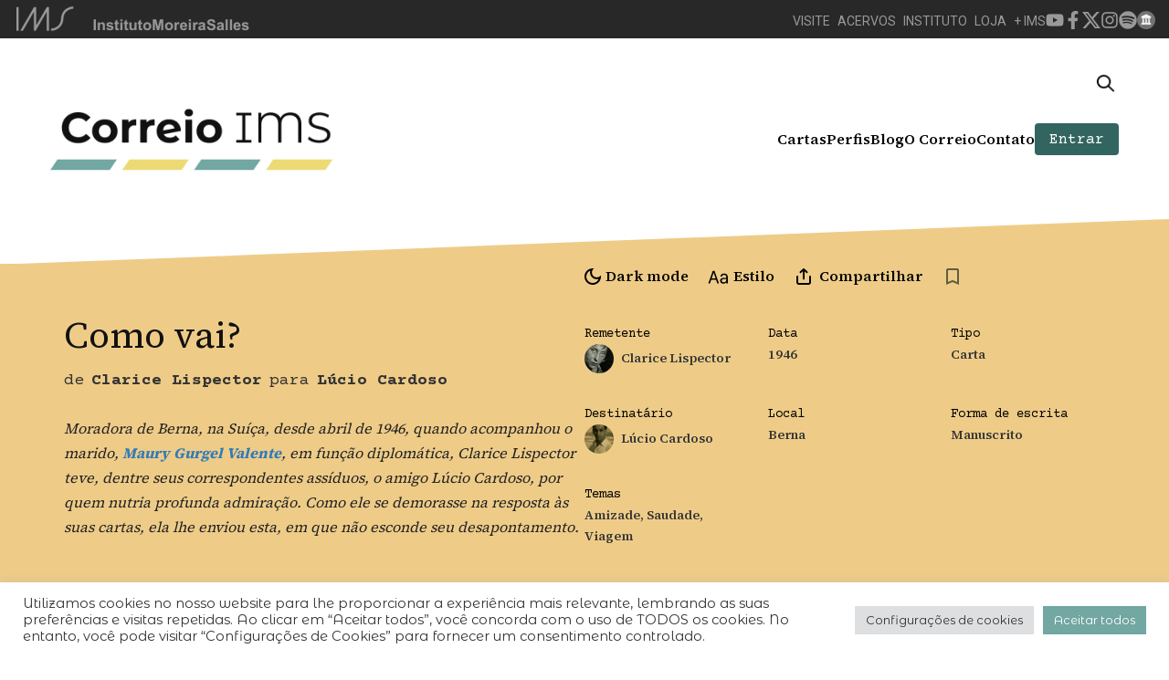

--- FILE ---
content_type: text/html; charset=UTF-8
request_url: https://correio.ims.com.br/carta/como-vai/
body_size: 37209
content:
<!DOCTYPE html>
<!--[if !(IE 6) | !(IE 7) | !(IE 8)  ]><!-->
<html lang="pt-BR">
<!--<![endif]-->
<head><style>img.lazy{min-height:1px}</style><link href="https://correio.ims.com.br/wp-content/plugins/w3-total-cache/pub/js/lazyload.min.js" as="script">
	<meta charset="UTF-8" />
	<meta name="viewport" content="width=device-width, initial-scale=1, user-scalable=no, maximum-scale=1.0">
	<meta name='robots' content='index, follow, max-image-preview:large, max-snippet:-1, max-video-preview:-1' />
	<style>img:is([sizes="auto" i], [sizes^="auto," i]) { contain-intrinsic-size: 3000px 1500px }</style>
	
	<!-- This site is optimized with the Yoast SEO plugin v26.4 - https://yoast.com/wordpress/plugins/seo/ -->
	<link rel="canonical" href="https://correio.ims.com.br/carta/como-vai/" />
	<meta property="og:locale" content="pt_BR" />
	<meta property="og:type" content="article" />
	<meta property="og:title" content="Como vai? - Correio IMS" />
	<meta property="og:description" content="Alô, Lúcio, isto é apenas pra perguntar como você vai. O quê? ah, estou bem, obrigada. Sim, com frio também, obrigada. O quê? ah, sim, mesmo no outono já se tem um grau abaixo de zero. Que eu vou morrer de frio? Ah, sim, você talvez tenha razão. Que você tem me escrito muito? sim, [&hellip;]" />
	<meta property="og:url" content="https://correio.ims.com.br/carta/como-vai/" />
	<meta property="og:site_name" content="Correio IMS" />
	<meta property="article:modified_time" content="2024-02-22T20:16:33+00:00" />
	<meta property="og:image" content="https://api.iconify.design/el/th.svg" />
	<meta name="twitter:card" content="summary_large_image" />
	<meta name="twitter:label1" content="Est. tempo de leitura" />
	<meta name="twitter:data1" content="3 minutos" />
	<meta name="twitter:label2" content="Written by" />
	<meta name="twitter:data2" content="Equipe do Correio IMS" />
	<script type="application/ld+json" class="yoast-schema-graph">{"@context":"https://schema.org","@graph":[{"@type":"WebPage","@id":"https://correio.ims.com.br/carta/como-vai/","url":"https://correio.ims.com.br/carta/como-vai/","name":"Como vai? - Correio IMS","isPartOf":{"@id":"https://correio.ims.com.br/#website"},"primaryImageOfPage":{"@id":"https://correio.ims.com.br/carta/como-vai/#primaryimage"},"image":{"@id":"https://correio.ims.com.br/carta/como-vai/#primaryimage"},"thumbnailUrl":"https://api.iconify.design/el/th.svg","datePublished":"2016-03-09T15:21:14+00:00","dateModified":"2024-02-22T20:16:33+00:00","breadcrumb":{"@id":"https://correio.ims.com.br/carta/como-vai/#breadcrumb"},"inLanguage":"pt-BR","potentialAction":[{"@type":"ReadAction","target":["https://correio.ims.com.br/carta/como-vai/"]}]},{"@type":"ImageObject","inLanguage":"pt-BR","@id":"https://correio.ims.com.br/carta/como-vai/#primaryimage","url":"https://api.iconify.design/el/th.svg","contentUrl":"https://api.iconify.design/el/th.svg"},{"@type":"BreadcrumbList","@id":"https://correio.ims.com.br/carta/como-vai/#breadcrumb","itemListElement":[{"@type":"ListItem","position":1,"name":"Início","item":"https://correio.ims.com.br/"},{"@type":"ListItem","position":2,"name":"Cartas","item":"https://correio.ims.com.br/carta/"},{"@type":"ListItem","position":3,"name":"Como vai?"}]},{"@type":"WebSite","@id":"https://correio.ims.com.br/#website","url":"https://correio.ims.com.br/","name":"Correio IMS","description":"","publisher":{"@id":"https://correio.ims.com.br/#organization"},"potentialAction":[{"@type":"SearchAction","target":{"@type":"EntryPoint","urlTemplate":"https://correio.ims.com.br/?s={search_term_string}"},"query-input":{"@type":"PropertyValueSpecification","valueRequired":true,"valueName":"search_term_string"}}],"inLanguage":"pt-BR"},{"@type":"Organization","@id":"https://correio.ims.com.br/#organization","name":"Correio IMS","url":"https://correio.ims.com.br/","logo":{"@type":"ImageObject","inLanguage":"pt-BR","@id":"https://correio.ims.com.br/#/schema/logo/image/","url":"https://correio.ims.com.br/wp-content/uploads/2023/11/cropped-logo-correio-header.png","contentUrl":"https://correio.ims.com.br/wp-content/uploads/2023/11/cropped-logo-correio-header.png","width":362,"height":89,"caption":"Correio IMS"},"image":{"@id":"https://correio.ims.com.br/#/schema/logo/image/"}}]}</script>
	<!-- / Yoast SEO plugin. -->


<link rel='dns-prefetch' href='//cdn.jsdelivr.net' />
<link rel='dns-prefetch' href='//www.googletagmanager.com' />
<link rel='dns-prefetch' href='//fonts.googleapis.com' />
		<!-- This site uses the Google Analytics by MonsterInsights plugin v9.10.0 - Using Analytics tracking - https://www.monsterinsights.com/ -->
		<!-- Note: MonsterInsights is not currently configured on this site. The site owner needs to authenticate with Google Analytics in the MonsterInsights settings panel. -->
					<!-- No tracking code set -->
				<!-- / Google Analytics by MonsterInsights -->
		<script type="text/javascript">
/* <![CDATA[ */
window._wpemojiSettings = {"baseUrl":"https:\/\/s.w.org\/images\/core\/emoji\/16.0.1\/72x72\/","ext":".png","svgUrl":"https:\/\/s.w.org\/images\/core\/emoji\/16.0.1\/svg\/","svgExt":".svg","source":{"concatemoji":"https:\/\/correio.ims.com.br\/wp-includes\/js\/wp-emoji-release.min.js?ver=6.8.3"}};
/*! This file is auto-generated */
!function(s,n){var o,i,e;function c(e){try{var t={supportTests:e,timestamp:(new Date).valueOf()};sessionStorage.setItem(o,JSON.stringify(t))}catch(e){}}function p(e,t,n){e.clearRect(0,0,e.canvas.width,e.canvas.height),e.fillText(t,0,0);var t=new Uint32Array(e.getImageData(0,0,e.canvas.width,e.canvas.height).data),a=(e.clearRect(0,0,e.canvas.width,e.canvas.height),e.fillText(n,0,0),new Uint32Array(e.getImageData(0,0,e.canvas.width,e.canvas.height).data));return t.every(function(e,t){return e===a[t]})}function u(e,t){e.clearRect(0,0,e.canvas.width,e.canvas.height),e.fillText(t,0,0);for(var n=e.getImageData(16,16,1,1),a=0;a<n.data.length;a++)if(0!==n.data[a])return!1;return!0}function f(e,t,n,a){switch(t){case"flag":return n(e,"\ud83c\udff3\ufe0f\u200d\u26a7\ufe0f","\ud83c\udff3\ufe0f\u200b\u26a7\ufe0f")?!1:!n(e,"\ud83c\udde8\ud83c\uddf6","\ud83c\udde8\u200b\ud83c\uddf6")&&!n(e,"\ud83c\udff4\udb40\udc67\udb40\udc62\udb40\udc65\udb40\udc6e\udb40\udc67\udb40\udc7f","\ud83c\udff4\u200b\udb40\udc67\u200b\udb40\udc62\u200b\udb40\udc65\u200b\udb40\udc6e\u200b\udb40\udc67\u200b\udb40\udc7f");case"emoji":return!a(e,"\ud83e\udedf")}return!1}function g(e,t,n,a){var r="undefined"!=typeof WorkerGlobalScope&&self instanceof WorkerGlobalScope?new OffscreenCanvas(300,150):s.createElement("canvas"),o=r.getContext("2d",{willReadFrequently:!0}),i=(o.textBaseline="top",o.font="600 32px Arial",{});return e.forEach(function(e){i[e]=t(o,e,n,a)}),i}function t(e){var t=s.createElement("script");t.src=e,t.defer=!0,s.head.appendChild(t)}"undefined"!=typeof Promise&&(o="wpEmojiSettingsSupports",i=["flag","emoji"],n.supports={everything:!0,everythingExceptFlag:!0},e=new Promise(function(e){s.addEventListener("DOMContentLoaded",e,{once:!0})}),new Promise(function(t){var n=function(){try{var e=JSON.parse(sessionStorage.getItem(o));if("object"==typeof e&&"number"==typeof e.timestamp&&(new Date).valueOf()<e.timestamp+604800&&"object"==typeof e.supportTests)return e.supportTests}catch(e){}return null}();if(!n){if("undefined"!=typeof Worker&&"undefined"!=typeof OffscreenCanvas&&"undefined"!=typeof URL&&URL.createObjectURL&&"undefined"!=typeof Blob)try{var e="postMessage("+g.toString()+"("+[JSON.stringify(i),f.toString(),p.toString(),u.toString()].join(",")+"));",a=new Blob([e],{type:"text/javascript"}),r=new Worker(URL.createObjectURL(a),{name:"wpTestEmojiSupports"});return void(r.onmessage=function(e){c(n=e.data),r.terminate(),t(n)})}catch(e){}c(n=g(i,f,p,u))}t(n)}).then(function(e){for(var t in e)n.supports[t]=e[t],n.supports.everything=n.supports.everything&&n.supports[t],"flag"!==t&&(n.supports.everythingExceptFlag=n.supports.everythingExceptFlag&&n.supports[t]);n.supports.everythingExceptFlag=n.supports.everythingExceptFlag&&!n.supports.flag,n.DOMReady=!1,n.readyCallback=function(){n.DOMReady=!0}}).then(function(){return e}).then(function(){var e;n.supports.everything||(n.readyCallback(),(e=n.source||{}).concatemoji?t(e.concatemoji):e.wpemoji&&e.twemoji&&(t(e.twemoji),t(e.wpemoji)))}))}((window,document),window._wpemojiSettings);
/* ]]> */
</script>
<style id='wp-emoji-styles-inline-css' type='text/css'>

	img.wp-smiley, img.emoji {
		display: inline !important;
		border: none !important;
		box-shadow: none !important;
		height: 1em !important;
		width: 1em !important;
		margin: 0 0.07em !important;
		vertical-align: -0.1em !important;
		background: none !important;
		padding: 0 !important;
	}
</style>
<style id='wp-block-library-inline-css' type='text/css'>
:root{--wp-admin-theme-color:#007cba;--wp-admin-theme-color--rgb:0,124,186;--wp-admin-theme-color-darker-10:#006ba1;--wp-admin-theme-color-darker-10--rgb:0,107,161;--wp-admin-theme-color-darker-20:#005a87;--wp-admin-theme-color-darker-20--rgb:0,90,135;--wp-admin-border-width-focus:2px;--wp-block-synced-color:#7a00df;--wp-block-synced-color--rgb:122,0,223;--wp-bound-block-color:var(--wp-block-synced-color)}@media (min-resolution:192dpi){:root{--wp-admin-border-width-focus:1.5px}}.wp-element-button{cursor:pointer}:root{--wp--preset--font-size--normal:16px;--wp--preset--font-size--huge:42px}:root .has-very-light-gray-background-color{background-color:#eee}:root .has-very-dark-gray-background-color{background-color:#313131}:root .has-very-light-gray-color{color:#eee}:root .has-very-dark-gray-color{color:#313131}:root .has-vivid-green-cyan-to-vivid-cyan-blue-gradient-background{background:linear-gradient(135deg,#00d084,#0693e3)}:root .has-purple-crush-gradient-background{background:linear-gradient(135deg,#34e2e4,#4721fb 50%,#ab1dfe)}:root .has-hazy-dawn-gradient-background{background:linear-gradient(135deg,#faaca8,#dad0ec)}:root .has-subdued-olive-gradient-background{background:linear-gradient(135deg,#fafae1,#67a671)}:root .has-atomic-cream-gradient-background{background:linear-gradient(135deg,#fdd79a,#004a59)}:root .has-nightshade-gradient-background{background:linear-gradient(135deg,#330968,#31cdcf)}:root .has-midnight-gradient-background{background:linear-gradient(135deg,#020381,#2874fc)}.has-regular-font-size{font-size:1em}.has-larger-font-size{font-size:2.625em}.has-normal-font-size{font-size:var(--wp--preset--font-size--normal)}.has-huge-font-size{font-size:var(--wp--preset--font-size--huge)}.has-text-align-center{text-align:center}.has-text-align-left{text-align:left}.has-text-align-right{text-align:right}#end-resizable-editor-section{display:none}.aligncenter{clear:both}.items-justified-left{justify-content:flex-start}.items-justified-center{justify-content:center}.items-justified-right{justify-content:flex-end}.items-justified-space-between{justify-content:space-between}.screen-reader-text{border:0;clip-path:inset(50%);height:1px;margin:-1px;overflow:hidden;padding:0;position:absolute;width:1px;word-wrap:normal!important}.screen-reader-text:focus{background-color:#ddd;clip-path:none;color:#444;display:block;font-size:1em;height:auto;left:5px;line-height:normal;padding:15px 23px 14px;text-decoration:none;top:5px;width:auto;z-index:100000}html :where(.has-border-color){border-style:solid}html :where([style*=border-top-color]){border-top-style:solid}html :where([style*=border-right-color]){border-right-style:solid}html :where([style*=border-bottom-color]){border-bottom-style:solid}html :where([style*=border-left-color]){border-left-style:solid}html :where([style*=border-width]){border-style:solid}html :where([style*=border-top-width]){border-top-style:solid}html :where([style*=border-right-width]){border-right-style:solid}html :where([style*=border-bottom-width]){border-bottom-style:solid}html :where([style*=border-left-width]){border-left-style:solid}html :where(img[class*=wp-image-]){height:auto;max-width:100%}:where(figure){margin:0 0 1em}html :where(.is-position-sticky){--wp-admin--admin-bar--position-offset:var(--wp-admin--admin-bar--height,0px)}@media screen and (max-width:600px){html :where(.is-position-sticky){--wp-admin--admin-bar--position-offset:0px}}
</style>
<link rel='stylesheet' onload="this.onload=null;this.media='all'" id='contact-form-7' href='https://correio.ims.com.br/wp-content/plugins/contact-form-7/includes/css/styles.css?ver=6.1.3' type='text/css' media='print' /><link rel='stylesheet' onload="this.onload=null;this.media='all'" id='cookie-law-info' href='https://correio.ims.com.br/wp-content/plugins/cookie-law-info/legacy/public/css/cookie-law-info-public.css?ver=3.3.6' type='text/css' media='print' /><link rel='stylesheet' onload="this.onload=null;this.media='all'" id='cookie-law-info-gdpr' href='https://correio.ims.com.br/wp-content/plugins/cookie-law-info/legacy/public/css/cookie-law-info-gdpr.css?ver=3.3.6' type='text/css' media='print' /><style id="google-fonts" media="print" onload="this.onload=null;this.media='all'">/* latin-ext */
@font-face {
  font-family: 'Courier Prime';
  font-style: normal;
  font-weight: 400;
  font-display: swap;
  src: url(/fonts.gstatic.com/s/courierprime/v11/u-450q2lgwslOqpF_6gQ8kELaw9pWs39pvnRPA.woff2) format('woff2');
  unicode-range: U+0100-02BA, U+02BD-02C5, U+02C7-02CC, U+02CE-02D7, U+02DD-02FF, U+0304, U+0308, U+0329, U+1D00-1DBF, U+1E00-1E9F, U+1EF2-1EFF, U+2020, U+20A0-20AB, U+20AD-20C0, U+2113, U+2C60-2C7F, U+A720-A7FF;
}
/* latin */
@font-face {
  font-family: 'Courier Prime';
  font-style: normal;
  font-weight: 400;
  font-display: swap;
  src: url(/fonts.gstatic.com/s/courierprime/v11/u-450q2lgwslOqpF_6gQ8kELawFpWs39pvk.woff2) format('woff2');
  unicode-range: U+0000-00FF, U+0131, U+0152-0153, U+02BB-02BC, U+02C6, U+02DA, U+02DC, U+0304, U+0308, U+0329, U+2000-206F, U+20AC, U+2122, U+2191, U+2193, U+2212, U+2215, U+FEFF, U+FFFD;
}
/* latin-ext */
@font-face {
  font-family: 'Courier Prime';
  font-style: normal;
  font-weight: 700;
  font-display: swap;
  src: url(/fonts.gstatic.com/s/courierprime/v11/u-4k0q2lgwslOqpF_6gQ8kELY7pMT-7fq9PrNX2-Ag.woff2) format('woff2');
  unicode-range: U+0100-02BA, U+02BD-02C5, U+02C7-02CC, U+02CE-02D7, U+02DD-02FF, U+0304, U+0308, U+0329, U+1D00-1DBF, U+1E00-1E9F, U+1EF2-1EFF, U+2020, U+20A0-20AB, U+20AD-20C0, U+2113, U+2C60-2C7F, U+A720-A7FF;
}
/* latin */
@font-face {
  font-family: 'Courier Prime';
  font-style: normal;
  font-weight: 700;
  font-display: swap;
  src: url(/fonts.gstatic.com/s/courierprime/v11/u-4k0q2lgwslOqpF_6gQ8kELY7pMT-Dfq9PrNX0.woff2) format('woff2');
  unicode-range: U+0000-00FF, U+0131, U+0152-0153, U+02BB-02BC, U+02C6, U+02DA, U+02DC, U+0304, U+0308, U+0329, U+2000-206F, U+20AC, U+2122, U+2191, U+2193, U+2212, U+2215, U+FEFF, U+FFFD;
}
/* cyrillic-ext */
@font-face {
  font-family: 'Great Vibes';
  font-style: normal;
  font-weight: 400;
  font-display: swap;
  src: url(/fonts.gstatic.com/s/greatvibes/v21/RWmMoKWR9v4ksMfaWd_JN9XIiaQoDmlrMlY.woff2) format('woff2');
  unicode-range: U+0460-052F, U+1C80-1C8A, U+20B4, U+2DE0-2DFF, U+A640-A69F, U+FE2E-FE2F;
}
/* cyrillic */
@font-face {
  font-family: 'Great Vibes';
  font-style: normal;
  font-weight: 400;
  font-display: swap;
  src: url(/fonts.gstatic.com/s/greatvibes/v21/RWmMoKWR9v4ksMfaWd_JN9XBiaQoDmlrMlY.woff2) format('woff2');
  unicode-range: U+0301, U+0400-045F, U+0490-0491, U+04B0-04B1, U+2116;
}
/* greek-ext */
@font-face {
  font-family: 'Great Vibes';
  font-style: normal;
  font-weight: 400;
  font-display: swap;
  src: url(/fonts.gstatic.com/s/greatvibes/v21/RWmMoKWR9v4ksMfaWd_JN9XJiaQoDmlrMlY.woff2) format('woff2');
  unicode-range: U+1F00-1FFF;
}
/* vietnamese */
@font-face {
  font-family: 'Great Vibes';
  font-style: normal;
  font-weight: 400;
  font-display: swap;
  src: url(/fonts.gstatic.com/s/greatvibes/v21/RWmMoKWR9v4ksMfaWd_JN9XKiaQoDmlrMlY.woff2) format('woff2');
  unicode-range: U+0102-0103, U+0110-0111, U+0128-0129, U+0168-0169, U+01A0-01A1, U+01AF-01B0, U+0300-0301, U+0303-0304, U+0308-0309, U+0323, U+0329, U+1EA0-1EF9, U+20AB;
}
/* latin-ext */
@font-face {
  font-family: 'Great Vibes';
  font-style: normal;
  font-weight: 400;
  font-display: swap;
  src: url(/fonts.gstatic.com/s/greatvibes/v21/RWmMoKWR9v4ksMfaWd_JN9XLiaQoDmlrMlY.woff2) format('woff2');
  unicode-range: U+0100-02BA, U+02BD-02C5, U+02C7-02CC, U+02CE-02D7, U+02DD-02FF, U+0304, U+0308, U+0329, U+1D00-1DBF, U+1E00-1E9F, U+1EF2-1EFF, U+2020, U+20A0-20AB, U+20AD-20C0, U+2113, U+2C60-2C7F, U+A720-A7FF;
}
/* latin */
@font-face {
  font-family: 'Great Vibes';
  font-style: normal;
  font-weight: 400;
  font-display: swap;
  src: url(/fonts.gstatic.com/s/greatvibes/v21/RWmMoKWR9v4ksMfaWd_JN9XFiaQoDmlr.woff2) format('woff2');
  unicode-range: U+0000-00FF, U+0131, U+0152-0153, U+02BB-02BC, U+02C6, U+02DA, U+02DC, U+0304, U+0308, U+0329, U+2000-206F, U+20AC, U+2122, U+2191, U+2193, U+2212, U+2215, U+FEFF, U+FFFD;
}
/* cyrillic-ext */
@font-face {
  font-family: 'Montserrat';
  font-style: normal;
  font-weight: 400;
  font-display: swap;
  src: url(/fonts.gstatic.com/s/montserrat/v31/JTUSjIg1_i6t8kCHKm459WRhyyTh89ZNpQ.woff2) format('woff2');
  unicode-range: U+0460-052F, U+1C80-1C8A, U+20B4, U+2DE0-2DFF, U+A640-A69F, U+FE2E-FE2F;
}
/* cyrillic */
@font-face {
  font-family: 'Montserrat';
  font-style: normal;
  font-weight: 400;
  font-display: swap;
  src: url(/fonts.gstatic.com/s/montserrat/v31/JTUSjIg1_i6t8kCHKm459W1hyyTh89ZNpQ.woff2) format('woff2');
  unicode-range: U+0301, U+0400-045F, U+0490-0491, U+04B0-04B1, U+2116;
}
/* vietnamese */
@font-face {
  font-family: 'Montserrat';
  font-style: normal;
  font-weight: 400;
  font-display: swap;
  src: url(/fonts.gstatic.com/s/montserrat/v31/JTUSjIg1_i6t8kCHKm459WZhyyTh89ZNpQ.woff2) format('woff2');
  unicode-range: U+0102-0103, U+0110-0111, U+0128-0129, U+0168-0169, U+01A0-01A1, U+01AF-01B0, U+0300-0301, U+0303-0304, U+0308-0309, U+0323, U+0329, U+1EA0-1EF9, U+20AB;
}
/* latin-ext */
@font-face {
  font-family: 'Montserrat';
  font-style: normal;
  font-weight: 400;
  font-display: swap;
  src: url(/fonts.gstatic.com/s/montserrat/v31/JTUSjIg1_i6t8kCHKm459WdhyyTh89ZNpQ.woff2) format('woff2');
  unicode-range: U+0100-02BA, U+02BD-02C5, U+02C7-02CC, U+02CE-02D7, U+02DD-02FF, U+0304, U+0308, U+0329, U+1D00-1DBF, U+1E00-1E9F, U+1EF2-1EFF, U+2020, U+20A0-20AB, U+20AD-20C0, U+2113, U+2C60-2C7F, U+A720-A7FF;
}
/* latin */
@font-face {
  font-family: 'Montserrat';
  font-style: normal;
  font-weight: 400;
  font-display: swap;
  src: url(/fonts.gstatic.com/s/montserrat/v31/JTUSjIg1_i6t8kCHKm459WlhyyTh89Y.woff2) format('woff2');
  unicode-range: U+0000-00FF, U+0131, U+0152-0153, U+02BB-02BC, U+02C6, U+02DA, U+02DC, U+0304, U+0308, U+0329, U+2000-206F, U+20AC, U+2122, U+2191, U+2193, U+2212, U+2215, U+FEFF, U+FFFD;
}
/* cyrillic-ext */
@font-face {
  font-family: 'Montserrat';
  font-style: normal;
  font-weight: 500;
  font-display: swap;
  src: url(/fonts.gstatic.com/s/montserrat/v31/JTUSjIg1_i6t8kCHKm459WRhyyTh89ZNpQ.woff2) format('woff2');
  unicode-range: U+0460-052F, U+1C80-1C8A, U+20B4, U+2DE0-2DFF, U+A640-A69F, U+FE2E-FE2F;
}
/* cyrillic */
@font-face {
  font-family: 'Montserrat';
  font-style: normal;
  font-weight: 500;
  font-display: swap;
  src: url(/fonts.gstatic.com/s/montserrat/v31/JTUSjIg1_i6t8kCHKm459W1hyyTh89ZNpQ.woff2) format('woff2');
  unicode-range: U+0301, U+0400-045F, U+0490-0491, U+04B0-04B1, U+2116;
}
/* vietnamese */
@font-face {
  font-family: 'Montserrat';
  font-style: normal;
  font-weight: 500;
  font-display: swap;
  src: url(/fonts.gstatic.com/s/montserrat/v31/JTUSjIg1_i6t8kCHKm459WZhyyTh89ZNpQ.woff2) format('woff2');
  unicode-range: U+0102-0103, U+0110-0111, U+0128-0129, U+0168-0169, U+01A0-01A1, U+01AF-01B0, U+0300-0301, U+0303-0304, U+0308-0309, U+0323, U+0329, U+1EA0-1EF9, U+20AB;
}
/* latin-ext */
@font-face {
  font-family: 'Montserrat';
  font-style: normal;
  font-weight: 500;
  font-display: swap;
  src: url(/fonts.gstatic.com/s/montserrat/v31/JTUSjIg1_i6t8kCHKm459WdhyyTh89ZNpQ.woff2) format('woff2');
  unicode-range: U+0100-02BA, U+02BD-02C5, U+02C7-02CC, U+02CE-02D7, U+02DD-02FF, U+0304, U+0308, U+0329, U+1D00-1DBF, U+1E00-1E9F, U+1EF2-1EFF, U+2020, U+20A0-20AB, U+20AD-20C0, U+2113, U+2C60-2C7F, U+A720-A7FF;
}
/* latin */
@font-face {
  font-family: 'Montserrat';
  font-style: normal;
  font-weight: 500;
  font-display: swap;
  src: url(/fonts.gstatic.com/s/montserrat/v31/JTUSjIg1_i6t8kCHKm459WlhyyTh89Y.woff2) format('woff2');
  unicode-range: U+0000-00FF, U+0131, U+0152-0153, U+02BB-02BC, U+02C6, U+02DA, U+02DC, U+0304, U+0308, U+0329, U+2000-206F, U+20AC, U+2122, U+2191, U+2193, U+2212, U+2215, U+FEFF, U+FFFD;
}
/* cyrillic-ext */
@font-face {
  font-family: 'Montserrat';
  font-style: normal;
  font-weight: 700;
  font-display: swap;
  src: url(/fonts.gstatic.com/s/montserrat/v31/JTUSjIg1_i6t8kCHKm459WRhyyTh89ZNpQ.woff2) format('woff2');
  unicode-range: U+0460-052F, U+1C80-1C8A, U+20B4, U+2DE0-2DFF, U+A640-A69F, U+FE2E-FE2F;
}
/* cyrillic */
@font-face {
  font-family: 'Montserrat';
  font-style: normal;
  font-weight: 700;
  font-display: swap;
  src: url(/fonts.gstatic.com/s/montserrat/v31/JTUSjIg1_i6t8kCHKm459W1hyyTh89ZNpQ.woff2) format('woff2');
  unicode-range: U+0301, U+0400-045F, U+0490-0491, U+04B0-04B1, U+2116;
}
/* vietnamese */
@font-face {
  font-family: 'Montserrat';
  font-style: normal;
  font-weight: 700;
  font-display: swap;
  src: url(/fonts.gstatic.com/s/montserrat/v31/JTUSjIg1_i6t8kCHKm459WZhyyTh89ZNpQ.woff2) format('woff2');
  unicode-range: U+0102-0103, U+0110-0111, U+0128-0129, U+0168-0169, U+01A0-01A1, U+01AF-01B0, U+0300-0301, U+0303-0304, U+0308-0309, U+0323, U+0329, U+1EA0-1EF9, U+20AB;
}
/* latin-ext */
@font-face {
  font-family: 'Montserrat';
  font-style: normal;
  font-weight: 700;
  font-display: swap;
  src: url(/fonts.gstatic.com/s/montserrat/v31/JTUSjIg1_i6t8kCHKm459WdhyyTh89ZNpQ.woff2) format('woff2');
  unicode-range: U+0100-02BA, U+02BD-02C5, U+02C7-02CC, U+02CE-02D7, U+02DD-02FF, U+0304, U+0308, U+0329, U+1D00-1DBF, U+1E00-1E9F, U+1EF2-1EFF, U+2020, U+20A0-20AB, U+20AD-20C0, U+2113, U+2C60-2C7F, U+A720-A7FF;
}
/* latin */
@font-face {
  font-family: 'Montserrat';
  font-style: normal;
  font-weight: 700;
  font-display: swap;
  src: url(/fonts.gstatic.com/s/montserrat/v31/JTUSjIg1_i6t8kCHKm459WlhyyTh89Y.woff2) format('woff2');
  unicode-range: U+0000-00FF, U+0131, U+0152-0153, U+02BB-02BC, U+02C6, U+02DA, U+02DC, U+0304, U+0308, U+0329, U+2000-206F, U+20AC, U+2122, U+2191, U+2193, U+2212, U+2215, U+FEFF, U+FFFD;
}
/* cyrillic-ext */
@font-face {
  font-family: 'Montserrat';
  font-style: normal;
  font-weight: 900;
  font-display: swap;
  src: url(/fonts.gstatic.com/s/montserrat/v31/JTUSjIg1_i6t8kCHKm459WRhyyTh89ZNpQ.woff2) format('woff2');
  unicode-range: U+0460-052F, U+1C80-1C8A, U+20B4, U+2DE0-2DFF, U+A640-A69F, U+FE2E-FE2F;
}
/* cyrillic */
@font-face {
  font-family: 'Montserrat';
  font-style: normal;
  font-weight: 900;
  font-display: swap;
  src: url(/fonts.gstatic.com/s/montserrat/v31/JTUSjIg1_i6t8kCHKm459W1hyyTh89ZNpQ.woff2) format('woff2');
  unicode-range: U+0301, U+0400-045F, U+0490-0491, U+04B0-04B1, U+2116;
}
/* vietnamese */
@font-face {
  font-family: 'Montserrat';
  font-style: normal;
  font-weight: 900;
  font-display: swap;
  src: url(/fonts.gstatic.com/s/montserrat/v31/JTUSjIg1_i6t8kCHKm459WZhyyTh89ZNpQ.woff2) format('woff2');
  unicode-range: U+0102-0103, U+0110-0111, U+0128-0129, U+0168-0169, U+01A0-01A1, U+01AF-01B0, U+0300-0301, U+0303-0304, U+0308-0309, U+0323, U+0329, U+1EA0-1EF9, U+20AB;
}
/* latin-ext */
@font-face {
  font-family: 'Montserrat';
  font-style: normal;
  font-weight: 900;
  font-display: swap;
  src: url(/fonts.gstatic.com/s/montserrat/v31/JTUSjIg1_i6t8kCHKm459WdhyyTh89ZNpQ.woff2) format('woff2');
  unicode-range: U+0100-02BA, U+02BD-02C5, U+02C7-02CC, U+02CE-02D7, U+02DD-02FF, U+0304, U+0308, U+0329, U+1D00-1DBF, U+1E00-1E9F, U+1EF2-1EFF, U+2020, U+20A0-20AB, U+20AD-20C0, U+2113, U+2C60-2C7F, U+A720-A7FF;
}
/* latin */
@font-face {
  font-family: 'Montserrat';
  font-style: normal;
  font-weight: 900;
  font-display: swap;
  src: url(/fonts.gstatic.com/s/montserrat/v31/JTUSjIg1_i6t8kCHKm459WlhyyTh89Y.woff2) format('woff2');
  unicode-range: U+0000-00FF, U+0131, U+0152-0153, U+02BB-02BC, U+02C6, U+02DA, U+02DC, U+0304, U+0308, U+0329, U+2000-206F, U+20AC, U+2122, U+2191, U+2193, U+2212, U+2215, U+FEFF, U+FFFD;
}
/* cyrillic-ext */
@font-face {
  font-family: 'Montserrat Alternates';
  font-style: normal;
  font-weight: 400;
  font-display: swap;
  src: url(/fonts.gstatic.com/s/montserratalternates/v18/mFTvWacfw6zH4dthXcyms1lPpC8I_b0juU055qfQKp5L0ll4.woff2) format('woff2');
  unicode-range: U+0460-052F, U+1C80-1C8A, U+20B4, U+2DE0-2DFF, U+A640-A69F, U+FE2E-FE2F;
}
/* cyrillic */
@font-face {
  font-family: 'Montserrat Alternates';
  font-style: normal;
  font-weight: 400;
  font-display: swap;
  src: url(/fonts.gstatic.com/s/montserratalternates/v18/mFTvWacfw6zH4dthXcyms1lPpC8I_b0juU0576fQKp5L0ll4.woff2) format('woff2');
  unicode-range: U+0301, U+0400-045F, U+0490-0491, U+04B0-04B1, U+2116;
}
/* vietnamese */
@font-face {
  font-family: 'Montserrat Alternates';
  font-style: normal;
  font-weight: 400;
  font-display: swap;
  src: url(/fonts.gstatic.com/s/montserratalternates/v18/mFTvWacfw6zH4dthXcyms1lPpC8I_b0juU055KfQKp5L0ll4.woff2) format('woff2');
  unicode-range: U+0102-0103, U+0110-0111, U+0128-0129, U+0168-0169, U+01A0-01A1, U+01AF-01B0, U+0300-0301, U+0303-0304, U+0308-0309, U+0323, U+0329, U+1EA0-1EF9, U+20AB;
}
/* latin-ext */
@font-face {
  font-family: 'Montserrat Alternates';
  font-style: normal;
  font-weight: 400;
  font-display: swap;
  src: url(/fonts.gstatic.com/s/montserratalternates/v18/mFTvWacfw6zH4dthXcyms1lPpC8I_b0juU055afQKp5L0ll4.woff2) format('woff2');
  unicode-range: U+0100-02BA, U+02BD-02C5, U+02C7-02CC, U+02CE-02D7, U+02DD-02FF, U+0304, U+0308, U+0329, U+1D00-1DBF, U+1E00-1E9F, U+1EF2-1EFF, U+2020, U+20A0-20AB, U+20AD-20C0, U+2113, U+2C60-2C7F, U+A720-A7FF;
}
/* latin */
@font-face {
  font-family: 'Montserrat Alternates';
  font-style: normal;
  font-weight: 400;
  font-display: swap;
  src: url(/fonts.gstatic.com/s/montserratalternates/v18/mFTvWacfw6zH4dthXcyms1lPpC8I_b0juU0566fQKp5L0g.woff2) format('woff2');
  unicode-range: U+0000-00FF, U+0131, U+0152-0153, U+02BB-02BC, U+02C6, U+02DA, U+02DC, U+0304, U+0308, U+0329, U+2000-206F, U+20AC, U+2122, U+2191, U+2193, U+2212, U+2215, U+FEFF, U+FFFD;
}
/* cyrillic-ext */
@font-face {
  font-family: 'Montserrat Alternates';
  font-style: normal;
  font-weight: 500;
  font-display: swap;
  src: url(/fonts.gstatic.com/s/montserratalternates/v18/mFTiWacfw6zH4dthXcyms1lPpC8I_b0juU0xGITFCrxG-GNxklNd.woff2) format('woff2');
  unicode-range: U+0460-052F, U+1C80-1C8A, U+20B4, U+2DE0-2DFF, U+A640-A69F, U+FE2E-FE2F;
}
/* cyrillic */
@font-face {
  font-family: 'Montserrat Alternates';
  font-style: normal;
  font-weight: 500;
  font-display: swap;
  src: url(/fonts.gstatic.com/s/montserratalternates/v18/mFTiWacfw6zH4dthXcyms1lPpC8I_b0juU0xGITFA7xG-GNxklNd.woff2) format('woff2');
  unicode-range: U+0301, U+0400-045F, U+0490-0491, U+04B0-04B1, U+2116;
}
/* vietnamese */
@font-face {
  font-family: 'Montserrat Alternates';
  font-style: normal;
  font-weight: 500;
  font-display: swap;
  src: url(/fonts.gstatic.com/s/montserratalternates/v18/mFTiWacfw6zH4dthXcyms1lPpC8I_b0juU0xGITFCLxG-GNxklNd.woff2) format('woff2');
  unicode-range: U+0102-0103, U+0110-0111, U+0128-0129, U+0168-0169, U+01A0-01A1, U+01AF-01B0, U+0300-0301, U+0303-0304, U+0308-0309, U+0323, U+0329, U+1EA0-1EF9, U+20AB;
}
/* latin-ext */
@font-face {
  font-family: 'Montserrat Alternates';
  font-style: normal;
  font-weight: 500;
  font-display: swap;
  src: url(/fonts.gstatic.com/s/montserratalternates/v18/mFTiWacfw6zH4dthXcyms1lPpC8I_b0juU0xGITFCbxG-GNxklNd.woff2) format('woff2');
  unicode-range: U+0100-02BA, U+02BD-02C5, U+02C7-02CC, U+02CE-02D7, U+02DD-02FF, U+0304, U+0308, U+0329, U+1D00-1DBF, U+1E00-1E9F, U+1EF2-1EFF, U+2020, U+20A0-20AB, U+20AD-20C0, U+2113, U+2C60-2C7F, U+A720-A7FF;
}
/* latin */
@font-face {
  font-family: 'Montserrat Alternates';
  font-style: normal;
  font-weight: 500;
  font-display: swap;
  src: url(/fonts.gstatic.com/s/montserratalternates/v18/mFTiWacfw6zH4dthXcyms1lPpC8I_b0juU0xGITFB7xG-GNxkg.woff2) format('woff2');
  unicode-range: U+0000-00FF, U+0131, U+0152-0153, U+02BB-02BC, U+02C6, U+02DA, U+02DC, U+0304, U+0308, U+0329, U+2000-206F, U+20AC, U+2122, U+2191, U+2193, U+2212, U+2215, U+FEFF, U+FFFD;
}
/* cyrillic-ext */
@font-face {
  font-family: 'Montserrat Alternates';
  font-style: normal;
  font-weight: 700;
  font-display: swap;
  src: url(/fonts.gstatic.com/s/montserratalternates/v18/mFTiWacfw6zH4dthXcyms1lPpC8I_b0juU0xUILFCrxG-GNxklNd.woff2) format('woff2');
  unicode-range: U+0460-052F, U+1C80-1C8A, U+20B4, U+2DE0-2DFF, U+A640-A69F, U+FE2E-FE2F;
}
/* cyrillic */
@font-face {
  font-family: 'Montserrat Alternates';
  font-style: normal;
  font-weight: 700;
  font-display: swap;
  src: url(/fonts.gstatic.com/s/montserratalternates/v18/mFTiWacfw6zH4dthXcyms1lPpC8I_b0juU0xUILFA7xG-GNxklNd.woff2) format('woff2');
  unicode-range: U+0301, U+0400-045F, U+0490-0491, U+04B0-04B1, U+2116;
}
/* vietnamese */
@font-face {
  font-family: 'Montserrat Alternates';
  font-style: normal;
  font-weight: 700;
  font-display: swap;
  src: url(/fonts.gstatic.com/s/montserratalternates/v18/mFTiWacfw6zH4dthXcyms1lPpC8I_b0juU0xUILFCLxG-GNxklNd.woff2) format('woff2');
  unicode-range: U+0102-0103, U+0110-0111, U+0128-0129, U+0168-0169, U+01A0-01A1, U+01AF-01B0, U+0300-0301, U+0303-0304, U+0308-0309, U+0323, U+0329, U+1EA0-1EF9, U+20AB;
}
/* latin-ext */
@font-face {
  font-family: 'Montserrat Alternates';
  font-style: normal;
  font-weight: 700;
  font-display: swap;
  src: url(/fonts.gstatic.com/s/montserratalternates/v18/mFTiWacfw6zH4dthXcyms1lPpC8I_b0juU0xUILFCbxG-GNxklNd.woff2) format('woff2');
  unicode-range: U+0100-02BA, U+02BD-02C5, U+02C7-02CC, U+02CE-02D7, U+02DD-02FF, U+0304, U+0308, U+0329, U+1D00-1DBF, U+1E00-1E9F, U+1EF2-1EFF, U+2020, U+20A0-20AB, U+20AD-20C0, U+2113, U+2C60-2C7F, U+A720-A7FF;
}
/* latin */
@font-face {
  font-family: 'Montserrat Alternates';
  font-style: normal;
  font-weight: 700;
  font-display: swap;
  src: url(/fonts.gstatic.com/s/montserratalternates/v18/mFTiWacfw6zH4dthXcyms1lPpC8I_b0juU0xUILFB7xG-GNxkg.woff2) format('woff2');
  unicode-range: U+0000-00FF, U+0131, U+0152-0153, U+02BB-02BC, U+02C6, U+02DA, U+02DC, U+0304, U+0308, U+0329, U+2000-206F, U+20AC, U+2122, U+2191, U+2193, U+2212, U+2215, U+FEFF, U+FFFD;
}
/* cyrillic-ext */
@font-face {
  font-family: 'Montserrat Alternates';
  font-style: normal;
  font-weight: 900;
  font-display: swap;
  src: url(/fonts.gstatic.com/s/montserratalternates/v18/mFTiWacfw6zH4dthXcyms1lPpC8I_b0juU0xaIDFCrxG-GNxklNd.woff2) format('woff2');
  unicode-range: U+0460-052F, U+1C80-1C8A, U+20B4, U+2DE0-2DFF, U+A640-A69F, U+FE2E-FE2F;
}
/* cyrillic */
@font-face {
  font-family: 'Montserrat Alternates';
  font-style: normal;
  font-weight: 900;
  font-display: swap;
  src: url(/fonts.gstatic.com/s/montserratalternates/v18/mFTiWacfw6zH4dthXcyms1lPpC8I_b0juU0xaIDFA7xG-GNxklNd.woff2) format('woff2');
  unicode-range: U+0301, U+0400-045F, U+0490-0491, U+04B0-04B1, U+2116;
}
/* vietnamese */
@font-face {
  font-family: 'Montserrat Alternates';
  font-style: normal;
  font-weight: 900;
  font-display: swap;
  src: url(/fonts.gstatic.com/s/montserratalternates/v18/mFTiWacfw6zH4dthXcyms1lPpC8I_b0juU0xaIDFCLxG-GNxklNd.woff2) format('woff2');
  unicode-range: U+0102-0103, U+0110-0111, U+0128-0129, U+0168-0169, U+01A0-01A1, U+01AF-01B0, U+0300-0301, U+0303-0304, U+0308-0309, U+0323, U+0329, U+1EA0-1EF9, U+20AB;
}
/* latin-ext */
@font-face {
  font-family: 'Montserrat Alternates';
  font-style: normal;
  font-weight: 900;
  font-display: swap;
  src: url(/fonts.gstatic.com/s/montserratalternates/v18/mFTiWacfw6zH4dthXcyms1lPpC8I_b0juU0xaIDFCbxG-GNxklNd.woff2) format('woff2');
  unicode-range: U+0100-02BA, U+02BD-02C5, U+02C7-02CC, U+02CE-02D7, U+02DD-02FF, U+0304, U+0308, U+0329, U+1D00-1DBF, U+1E00-1E9F, U+1EF2-1EFF, U+2020, U+20A0-20AB, U+20AD-20C0, U+2113, U+2C60-2C7F, U+A720-A7FF;
}
/* latin */
@font-face {
  font-family: 'Montserrat Alternates';
  font-style: normal;
  font-weight: 900;
  font-display: swap;
  src: url(/fonts.gstatic.com/s/montserratalternates/v18/mFTiWacfw6zH4dthXcyms1lPpC8I_b0juU0xaIDFB7xG-GNxkg.woff2) format('woff2');
  unicode-range: U+0000-00FF, U+0131, U+0152-0153, U+02BB-02BC, U+02C6, U+02DA, U+02DC, U+0304, U+0308, U+0329, U+2000-206F, U+20AC, U+2122, U+2191, U+2193, U+2212, U+2215, U+FEFF, U+FFFD;
}
/* cyrillic-ext */
@font-face {
  font-family: 'Roboto';
  font-style: normal;
  font-weight: 400;
  font-stretch: 100%;
  font-display: swap;
  src: url(/fonts.gstatic.com/s/roboto/v50/KFOMCnqEu92Fr1ME7kSn66aGLdTylUAMQXC89YmC2DPNWubEbVmZiAr0klQmz24O0g.woff2) format('woff2');
  unicode-range: U+0460-052F, U+1C80-1C8A, U+20B4, U+2DE0-2DFF, U+A640-A69F, U+FE2E-FE2F;
}
/* cyrillic */
@font-face {
  font-family: 'Roboto';
  font-style: normal;
  font-weight: 400;
  font-stretch: 100%;
  font-display: swap;
  src: url(/fonts.gstatic.com/s/roboto/v50/KFOMCnqEu92Fr1ME7kSn66aGLdTylUAMQXC89YmC2DPNWubEbVmQiAr0klQmz24O0g.woff2) format('woff2');
  unicode-range: U+0301, U+0400-045F, U+0490-0491, U+04B0-04B1, U+2116;
}
/* greek-ext */
@font-face {
  font-family: 'Roboto';
  font-style: normal;
  font-weight: 400;
  font-stretch: 100%;
  font-display: swap;
  src: url(/fonts.gstatic.com/s/roboto/v50/KFOMCnqEu92Fr1ME7kSn66aGLdTylUAMQXC89YmC2DPNWubEbVmYiAr0klQmz24O0g.woff2) format('woff2');
  unicode-range: U+1F00-1FFF;
}
/* greek */
@font-face {
  font-family: 'Roboto';
  font-style: normal;
  font-weight: 400;
  font-stretch: 100%;
  font-display: swap;
  src: url(/fonts.gstatic.com/s/roboto/v50/KFOMCnqEu92Fr1ME7kSn66aGLdTylUAMQXC89YmC2DPNWubEbVmXiAr0klQmz24O0g.woff2) format('woff2');
  unicode-range: U+0370-0377, U+037A-037F, U+0384-038A, U+038C, U+038E-03A1, U+03A3-03FF;
}
/* math */
@font-face {
  font-family: 'Roboto';
  font-style: normal;
  font-weight: 400;
  font-stretch: 100%;
  font-display: swap;
  src: url(/fonts.gstatic.com/s/roboto/v50/KFOMCnqEu92Fr1ME7kSn66aGLdTylUAMQXC89YmC2DPNWubEbVnoiAr0klQmz24O0g.woff2) format('woff2');
  unicode-range: U+0302-0303, U+0305, U+0307-0308, U+0310, U+0312, U+0315, U+031A, U+0326-0327, U+032C, U+032F-0330, U+0332-0333, U+0338, U+033A, U+0346, U+034D, U+0391-03A1, U+03A3-03A9, U+03B1-03C9, U+03D1, U+03D5-03D6, U+03F0-03F1, U+03F4-03F5, U+2016-2017, U+2034-2038, U+203C, U+2040, U+2043, U+2047, U+2050, U+2057, U+205F, U+2070-2071, U+2074-208E, U+2090-209C, U+20D0-20DC, U+20E1, U+20E5-20EF, U+2100-2112, U+2114-2115, U+2117-2121, U+2123-214F, U+2190, U+2192, U+2194-21AE, U+21B0-21E5, U+21F1-21F2, U+21F4-2211, U+2213-2214, U+2216-22FF, U+2308-230B, U+2310, U+2319, U+231C-2321, U+2336-237A, U+237C, U+2395, U+239B-23B7, U+23D0, U+23DC-23E1, U+2474-2475, U+25AF, U+25B3, U+25B7, U+25BD, U+25C1, U+25CA, U+25CC, U+25FB, U+266D-266F, U+27C0-27FF, U+2900-2AFF, U+2B0E-2B11, U+2B30-2B4C, U+2BFE, U+3030, U+FF5B, U+FF5D, U+1D400-1D7FF, U+1EE00-1EEFF;
}
/* symbols */
@font-face {
  font-family: 'Roboto';
  font-style: normal;
  font-weight: 400;
  font-stretch: 100%;
  font-display: swap;
  src: url(/fonts.gstatic.com/s/roboto/v50/KFOMCnqEu92Fr1ME7kSn66aGLdTylUAMQXC89YmC2DPNWubEbVn6iAr0klQmz24O0g.woff2) format('woff2');
  unicode-range: U+0001-000C, U+000E-001F, U+007F-009F, U+20DD-20E0, U+20E2-20E4, U+2150-218F, U+2190, U+2192, U+2194-2199, U+21AF, U+21E6-21F0, U+21F3, U+2218-2219, U+2299, U+22C4-22C6, U+2300-243F, U+2440-244A, U+2460-24FF, U+25A0-27BF, U+2800-28FF, U+2921-2922, U+2981, U+29BF, U+29EB, U+2B00-2BFF, U+4DC0-4DFF, U+FFF9-FFFB, U+10140-1018E, U+10190-1019C, U+101A0, U+101D0-101FD, U+102E0-102FB, U+10E60-10E7E, U+1D2C0-1D2D3, U+1D2E0-1D37F, U+1F000-1F0FF, U+1F100-1F1AD, U+1F1E6-1F1FF, U+1F30D-1F30F, U+1F315, U+1F31C, U+1F31E, U+1F320-1F32C, U+1F336, U+1F378, U+1F37D, U+1F382, U+1F393-1F39F, U+1F3A7-1F3A8, U+1F3AC-1F3AF, U+1F3C2, U+1F3C4-1F3C6, U+1F3CA-1F3CE, U+1F3D4-1F3E0, U+1F3ED, U+1F3F1-1F3F3, U+1F3F5-1F3F7, U+1F408, U+1F415, U+1F41F, U+1F426, U+1F43F, U+1F441-1F442, U+1F444, U+1F446-1F449, U+1F44C-1F44E, U+1F453, U+1F46A, U+1F47D, U+1F4A3, U+1F4B0, U+1F4B3, U+1F4B9, U+1F4BB, U+1F4BF, U+1F4C8-1F4CB, U+1F4D6, U+1F4DA, U+1F4DF, U+1F4E3-1F4E6, U+1F4EA-1F4ED, U+1F4F7, U+1F4F9-1F4FB, U+1F4FD-1F4FE, U+1F503, U+1F507-1F50B, U+1F50D, U+1F512-1F513, U+1F53E-1F54A, U+1F54F-1F5FA, U+1F610, U+1F650-1F67F, U+1F687, U+1F68D, U+1F691, U+1F694, U+1F698, U+1F6AD, U+1F6B2, U+1F6B9-1F6BA, U+1F6BC, U+1F6C6-1F6CF, U+1F6D3-1F6D7, U+1F6E0-1F6EA, U+1F6F0-1F6F3, U+1F6F7-1F6FC, U+1F700-1F7FF, U+1F800-1F80B, U+1F810-1F847, U+1F850-1F859, U+1F860-1F887, U+1F890-1F8AD, U+1F8B0-1F8BB, U+1F8C0-1F8C1, U+1F900-1F90B, U+1F93B, U+1F946, U+1F984, U+1F996, U+1F9E9, U+1FA00-1FA6F, U+1FA70-1FA7C, U+1FA80-1FA89, U+1FA8F-1FAC6, U+1FACE-1FADC, U+1FADF-1FAE9, U+1FAF0-1FAF8, U+1FB00-1FBFF;
}
/* vietnamese */
@font-face {
  font-family: 'Roboto';
  font-style: normal;
  font-weight: 400;
  font-stretch: 100%;
  font-display: swap;
  src: url(/fonts.gstatic.com/s/roboto/v50/KFOMCnqEu92Fr1ME7kSn66aGLdTylUAMQXC89YmC2DPNWubEbVmbiAr0klQmz24O0g.woff2) format('woff2');
  unicode-range: U+0102-0103, U+0110-0111, U+0128-0129, U+0168-0169, U+01A0-01A1, U+01AF-01B0, U+0300-0301, U+0303-0304, U+0308-0309, U+0323, U+0329, U+1EA0-1EF9, U+20AB;
}
/* latin-ext */
@font-face {
  font-family: 'Roboto';
  font-style: normal;
  font-weight: 400;
  font-stretch: 100%;
  font-display: swap;
  src: url(/fonts.gstatic.com/s/roboto/v50/KFOMCnqEu92Fr1ME7kSn66aGLdTylUAMQXC89YmC2DPNWubEbVmaiAr0klQmz24O0g.woff2) format('woff2');
  unicode-range: U+0100-02BA, U+02BD-02C5, U+02C7-02CC, U+02CE-02D7, U+02DD-02FF, U+0304, U+0308, U+0329, U+1D00-1DBF, U+1E00-1E9F, U+1EF2-1EFF, U+2020, U+20A0-20AB, U+20AD-20C0, U+2113, U+2C60-2C7F, U+A720-A7FF;
}
/* latin */
@font-face {
  font-family: 'Roboto';
  font-style: normal;
  font-weight: 400;
  font-stretch: 100%;
  font-display: swap;
  src: url(/fonts.gstatic.com/s/roboto/v50/KFOMCnqEu92Fr1ME7kSn66aGLdTylUAMQXC89YmC2DPNWubEbVmUiAr0klQmz24.woff2) format('woff2');
  unicode-range: U+0000-00FF, U+0131, U+0152-0153, U+02BB-02BC, U+02C6, U+02DA, U+02DC, U+0304, U+0308, U+0329, U+2000-206F, U+20AC, U+2122, U+2191, U+2193, U+2212, U+2215, U+FEFF, U+FFFD;
}
/* cyrillic-ext */
@font-face {
  font-family: 'Source Serif 4';
  font-style: normal;
  font-weight: 400;
  font-display: swap;
  src: url(/fonts.gstatic.com/s/sourceserif4/v14/vEFF2_tTDB4M7-auWDN0ahZJW3IX2ih5nk3AucvUHf6kAHr4Y3qwzSEi.woff2) format('woff2');
  unicode-range: U+0460-052F, U+1C80-1C8A, U+20B4, U+2DE0-2DFF, U+A640-A69F, U+FE2E-FE2F;
}
/* cyrillic */
@font-face {
  font-family: 'Source Serif 4';
  font-style: normal;
  font-weight: 400;
  font-display: swap;
  src: url(/fonts.gstatic.com/s/sourceserif4/v14/vEFF2_tTDB4M7-auWDN0ahZJW3IX2ih5nk3AucvUHf6kCXr4Y3qwzSEi.woff2) format('woff2');
  unicode-range: U+0301, U+0400-045F, U+0490-0491, U+04B0-04B1, U+2116;
}
/* greek */
@font-face {
  font-family: 'Source Serif 4';
  font-style: normal;
  font-weight: 400;
  font-display: swap;
  src: url(/fonts.gstatic.com/s/sourceserif4/v14/vEFF2_tTDB4M7-auWDN0ahZJW3IX2ih5nk3AucvUHf6kDnr4Y3qwzSEi.woff2) format('woff2');
  unicode-range: U+0370-0377, U+037A-037F, U+0384-038A, U+038C, U+038E-03A1, U+03A3-03FF;
}
/* vietnamese */
@font-face {
  font-family: 'Source Serif 4';
  font-style: normal;
  font-weight: 400;
  font-display: swap;
  src: url(/fonts.gstatic.com/s/sourceserif4/v14/vEFF2_tTDB4M7-auWDN0ahZJW3IX2ih5nk3AucvUHf6kAnr4Y3qwzSEi.woff2) format('woff2');
  unicode-range: U+0102-0103, U+0110-0111, U+0128-0129, U+0168-0169, U+01A0-01A1, U+01AF-01B0, U+0300-0301, U+0303-0304, U+0308-0309, U+0323, U+0329, U+1EA0-1EF9, U+20AB;
}
/* latin-ext */
@font-face {
  font-family: 'Source Serif 4';
  font-style: normal;
  font-weight: 400;
  font-display: swap;
  src: url(/fonts.gstatic.com/s/sourceserif4/v14/vEFF2_tTDB4M7-auWDN0ahZJW3IX2ih5nk3AucvUHf6kA3r4Y3qwzSEi.woff2) format('woff2');
  unicode-range: U+0100-02BA, U+02BD-02C5, U+02C7-02CC, U+02CE-02D7, U+02DD-02FF, U+0304, U+0308, U+0329, U+1D00-1DBF, U+1E00-1E9F, U+1EF2-1EFF, U+2020, U+20A0-20AB, U+20AD-20C0, U+2113, U+2C60-2C7F, U+A720-A7FF;
}
/* latin */
@font-face {
  font-family: 'Source Serif 4';
  font-style: normal;
  font-weight: 400;
  font-display: swap;
  src: url(/fonts.gstatic.com/s/sourceserif4/v14/vEFF2_tTDB4M7-auWDN0ahZJW3IX2ih5nk3AucvUHf6kDXr4Y3qwzQ.woff2) format('woff2');
  unicode-range: U+0000-00FF, U+0131, U+0152-0153, U+02BB-02BC, U+02C6, U+02DA, U+02DC, U+0304, U+0308, U+0329, U+2000-206F, U+20AC, U+2122, U+2191, U+2193, U+2212, U+2215, U+FEFF, U+FFFD;
}
/* cyrillic-ext */
@font-face {
  font-family: 'Source Serif 4';
  font-style: normal;
  font-weight: 500;
  font-display: swap;
  src: url(/fonts.gstatic.com/s/sourceserif4/v14/vEFF2_tTDB4M7-auWDN0ahZJW3IX2ih5nk3AucvUHf6kAHr4Y3qwzSEi.woff2) format('woff2');
  unicode-range: U+0460-052F, U+1C80-1C8A, U+20B4, U+2DE0-2DFF, U+A640-A69F, U+FE2E-FE2F;
}
/* cyrillic */
@font-face {
  font-family: 'Source Serif 4';
  font-style: normal;
  font-weight: 500;
  font-display: swap;
  src: url(/fonts.gstatic.com/s/sourceserif4/v14/vEFF2_tTDB4M7-auWDN0ahZJW3IX2ih5nk3AucvUHf6kCXr4Y3qwzSEi.woff2) format('woff2');
  unicode-range: U+0301, U+0400-045F, U+0490-0491, U+04B0-04B1, U+2116;
}
/* greek */
@font-face {
  font-family: 'Source Serif 4';
  font-style: normal;
  font-weight: 500;
  font-display: swap;
  src: url(/fonts.gstatic.com/s/sourceserif4/v14/vEFF2_tTDB4M7-auWDN0ahZJW3IX2ih5nk3AucvUHf6kDnr4Y3qwzSEi.woff2) format('woff2');
  unicode-range: U+0370-0377, U+037A-037F, U+0384-038A, U+038C, U+038E-03A1, U+03A3-03FF;
}
/* vietnamese */
@font-face {
  font-family: 'Source Serif 4';
  font-style: normal;
  font-weight: 500;
  font-display: swap;
  src: url(/fonts.gstatic.com/s/sourceserif4/v14/vEFF2_tTDB4M7-auWDN0ahZJW3IX2ih5nk3AucvUHf6kAnr4Y3qwzSEi.woff2) format('woff2');
  unicode-range: U+0102-0103, U+0110-0111, U+0128-0129, U+0168-0169, U+01A0-01A1, U+01AF-01B0, U+0300-0301, U+0303-0304, U+0308-0309, U+0323, U+0329, U+1EA0-1EF9, U+20AB;
}
/* latin-ext */
@font-face {
  font-family: 'Source Serif 4';
  font-style: normal;
  font-weight: 500;
  font-display: swap;
  src: url(/fonts.gstatic.com/s/sourceserif4/v14/vEFF2_tTDB4M7-auWDN0ahZJW3IX2ih5nk3AucvUHf6kA3r4Y3qwzSEi.woff2) format('woff2');
  unicode-range: U+0100-02BA, U+02BD-02C5, U+02C7-02CC, U+02CE-02D7, U+02DD-02FF, U+0304, U+0308, U+0329, U+1D00-1DBF, U+1E00-1E9F, U+1EF2-1EFF, U+2020, U+20A0-20AB, U+20AD-20C0, U+2113, U+2C60-2C7F, U+A720-A7FF;
}
/* latin */
@font-face {
  font-family: 'Source Serif 4';
  font-style: normal;
  font-weight: 500;
  font-display: swap;
  src: url(/fonts.gstatic.com/s/sourceserif4/v14/vEFF2_tTDB4M7-auWDN0ahZJW3IX2ih5nk3AucvUHf6kDXr4Y3qwzQ.woff2) format('woff2');
  unicode-range: U+0000-00FF, U+0131, U+0152-0153, U+02BB-02BC, U+02C6, U+02DA, U+02DC, U+0304, U+0308, U+0329, U+2000-206F, U+20AC, U+2122, U+2191, U+2193, U+2212, U+2215, U+FEFF, U+FFFD;
}
/* cyrillic-ext */
@font-face {
  font-family: 'Source Serif 4';
  font-style: normal;
  font-weight: 600;
  font-display: swap;
  src: url(/fonts.gstatic.com/s/sourceserif4/v14/vEFF2_tTDB4M7-auWDN0ahZJW3IX2ih5nk3AucvUHf6kAHr4Y3qwzSEi.woff2) format('woff2');
  unicode-range: U+0460-052F, U+1C80-1C8A, U+20B4, U+2DE0-2DFF, U+A640-A69F, U+FE2E-FE2F;
}
/* cyrillic */
@font-face {
  font-family: 'Source Serif 4';
  font-style: normal;
  font-weight: 600;
  font-display: swap;
  src: url(/fonts.gstatic.com/s/sourceserif4/v14/vEFF2_tTDB4M7-auWDN0ahZJW3IX2ih5nk3AucvUHf6kCXr4Y3qwzSEi.woff2) format('woff2');
  unicode-range: U+0301, U+0400-045F, U+0490-0491, U+04B0-04B1, U+2116;
}
/* greek */
@font-face {
  font-family: 'Source Serif 4';
  font-style: normal;
  font-weight: 600;
  font-display: swap;
  src: url(/fonts.gstatic.com/s/sourceserif4/v14/vEFF2_tTDB4M7-auWDN0ahZJW3IX2ih5nk3AucvUHf6kDnr4Y3qwzSEi.woff2) format('woff2');
  unicode-range: U+0370-0377, U+037A-037F, U+0384-038A, U+038C, U+038E-03A1, U+03A3-03FF;
}
/* vietnamese */
@font-face {
  font-family: 'Source Serif 4';
  font-style: normal;
  font-weight: 600;
  font-display: swap;
  src: url(/fonts.gstatic.com/s/sourceserif4/v14/vEFF2_tTDB4M7-auWDN0ahZJW3IX2ih5nk3AucvUHf6kAnr4Y3qwzSEi.woff2) format('woff2');
  unicode-range: U+0102-0103, U+0110-0111, U+0128-0129, U+0168-0169, U+01A0-01A1, U+01AF-01B0, U+0300-0301, U+0303-0304, U+0308-0309, U+0323, U+0329, U+1EA0-1EF9, U+20AB;
}
/* latin-ext */
@font-face {
  font-family: 'Source Serif 4';
  font-style: normal;
  font-weight: 600;
  font-display: swap;
  src: url(/fonts.gstatic.com/s/sourceserif4/v14/vEFF2_tTDB4M7-auWDN0ahZJW3IX2ih5nk3AucvUHf6kA3r4Y3qwzSEi.woff2) format('woff2');
  unicode-range: U+0100-02BA, U+02BD-02C5, U+02C7-02CC, U+02CE-02D7, U+02DD-02FF, U+0304, U+0308, U+0329, U+1D00-1DBF, U+1E00-1E9F, U+1EF2-1EFF, U+2020, U+20A0-20AB, U+20AD-20C0, U+2113, U+2C60-2C7F, U+A720-A7FF;
}
/* latin */
@font-face {
  font-family: 'Source Serif 4';
  font-style: normal;
  font-weight: 600;
  font-display: swap;
  src: url(/fonts.gstatic.com/s/sourceserif4/v14/vEFF2_tTDB4M7-auWDN0ahZJW3IX2ih5nk3AucvUHf6kDXr4Y3qwzQ.woff2) format('woff2');
  unicode-range: U+0000-00FF, U+0131, U+0152-0153, U+02BB-02BC, U+02C6, U+02DA, U+02DC, U+0304, U+0308, U+0329, U+2000-206F, U+20AC, U+2122, U+2191, U+2193, U+2212, U+2215, U+FEFF, U+FFFD;
}
/* cyrillic-ext */
@font-face {
  font-family: 'Source Serif 4';
  font-style: normal;
  font-weight: 700;
  font-display: swap;
  src: url(/fonts.gstatic.com/s/sourceserif4/v14/vEFF2_tTDB4M7-auWDN0ahZJW3IX2ih5nk3AucvUHf6kAHr4Y3qwzSEi.woff2) format('woff2');
  unicode-range: U+0460-052F, U+1C80-1C8A, U+20B4, U+2DE0-2DFF, U+A640-A69F, U+FE2E-FE2F;
}
/* cyrillic */
@font-face {
  font-family: 'Source Serif 4';
  font-style: normal;
  font-weight: 700;
  font-display: swap;
  src: url(/fonts.gstatic.com/s/sourceserif4/v14/vEFF2_tTDB4M7-auWDN0ahZJW3IX2ih5nk3AucvUHf6kCXr4Y3qwzSEi.woff2) format('woff2');
  unicode-range: U+0301, U+0400-045F, U+0490-0491, U+04B0-04B1, U+2116;
}
/* greek */
@font-face {
  font-family: 'Source Serif 4';
  font-style: normal;
  font-weight: 700;
  font-display: swap;
  src: url(/fonts.gstatic.com/s/sourceserif4/v14/vEFF2_tTDB4M7-auWDN0ahZJW3IX2ih5nk3AucvUHf6kDnr4Y3qwzSEi.woff2) format('woff2');
  unicode-range: U+0370-0377, U+037A-037F, U+0384-038A, U+038C, U+038E-03A1, U+03A3-03FF;
}
/* vietnamese */
@font-face {
  font-family: 'Source Serif 4';
  font-style: normal;
  font-weight: 700;
  font-display: swap;
  src: url(/fonts.gstatic.com/s/sourceserif4/v14/vEFF2_tTDB4M7-auWDN0ahZJW3IX2ih5nk3AucvUHf6kAnr4Y3qwzSEi.woff2) format('woff2');
  unicode-range: U+0102-0103, U+0110-0111, U+0128-0129, U+0168-0169, U+01A0-01A1, U+01AF-01B0, U+0300-0301, U+0303-0304, U+0308-0309, U+0323, U+0329, U+1EA0-1EF9, U+20AB;
}
/* latin-ext */
@font-face {
  font-family: 'Source Serif 4';
  font-style: normal;
  font-weight: 700;
  font-display: swap;
  src: url(/fonts.gstatic.com/s/sourceserif4/v14/vEFF2_tTDB4M7-auWDN0ahZJW3IX2ih5nk3AucvUHf6kA3r4Y3qwzSEi.woff2) format('woff2');
  unicode-range: U+0100-02BA, U+02BD-02C5, U+02C7-02CC, U+02CE-02D7, U+02DD-02FF, U+0304, U+0308, U+0329, U+1D00-1DBF, U+1E00-1E9F, U+1EF2-1EFF, U+2020, U+20A0-20AB, U+20AD-20C0, U+2113, U+2C60-2C7F, U+A720-A7FF;
}
/* latin */
@font-face {
  font-family: 'Source Serif 4';
  font-style: normal;
  font-weight: 700;
  font-display: swap;
  src: url(/fonts.gstatic.com/s/sourceserif4/v14/vEFF2_tTDB4M7-auWDN0ahZJW3IX2ih5nk3AucvUHf6kDXr4Y3qwzQ.woff2) format('woff2');
  unicode-range: U+0000-00FF, U+0131, U+0152-0153, U+02BB-02BC, U+02C6, U+02DA, U+02DC, U+0304, U+0308, U+0329, U+2000-206F, U+20AC, U+2122, U+2191, U+2193, U+2212, U+2215, U+FEFF, U+FFFD;
}
</style><link rel='stylesheet' onload="this.onload=null;this.media='all'" id='single' href='https://correio.ims.com.br/wp-content/themes/correio-ims/dist/css/_p-single.css?ver=1748885229' type='text/css' media='print' /><link rel='stylesheet' onload="this.onload=null;this.media='all'" id='single-carta' href='https://correio.ims.com.br/wp-content/themes/correio-ims/dist/css/_p-single-carta.css?ver=1748885229' type='text/css' media='print' /><link rel='stylesheet' onload="this.onload=null;this.media='all'" id='single-perfil' href='https://correio.ims.com.br/wp-content/themes/correio-ims/dist/css/_p-single-perfil.css?ver=1748885229' type='text/css' media='print' /><link rel='stylesheet' onload="this.onload=null;this.media='all'" id='share-link' href='https://correio.ims.com.br/wp-content/themes/correio-ims/dist/css/_p-share-modal.css?ver=1748885229' type='text/css' media='print' /><link rel='stylesheet' onload="this.onload=null;this.media='all'" id='fancybox' href='https://cdn.jsdelivr.net/npm/@fancyapps/ui/dist/fancybox.css?ver=1.0' type='text/css' media='print' /><script type="text/javascript" src="https://correio.ims.com.br/wp-includes/js/jquery/jquery.min.js?ver=3.7.1" id="jquery-core-js"></script>
<script type="text/javascript" src="https://correio.ims.com.br/wp-includes/js/jquery/jquery-migrate.min.js?ver=3.4.1" id="jquery-migrate-js"></script>
<script type="text/javascript" id="cookie-law-info-js-extra">
/* <![CDATA[ */
var Cli_Data = {"nn_cookie_ids":[],"cookielist":[],"non_necessary_cookies":[],"ccpaEnabled":"","ccpaRegionBased":"","ccpaBarEnabled":"","strictlyEnabled":["necessary","obligatoire"],"ccpaType":"gdpr","js_blocking":"1","custom_integration":"","triggerDomRefresh":"","secure_cookies":""};
var cli_cookiebar_settings = {"animate_speed_hide":"500","animate_speed_show":"500","background":"#FFF","border":"#b1a6a6c2","border_on":"","button_1_button_colour":"#72a7a2","button_1_button_hover":"#5b8682","button_1_link_colour":"#fff","button_1_as_button":"1","button_1_new_win":"","button_2_button_colour":"#333","button_2_button_hover":"#292929","button_2_link_colour":"#444","button_2_as_button":"","button_2_hidebar":"","button_3_button_colour":"#dedfe0","button_3_button_hover":"#b2b2b3","button_3_link_colour":"#333333","button_3_as_button":"1","button_3_new_win":"","button_4_button_colour":"#dedfe0","button_4_button_hover":"#b2b2b3","button_4_link_colour":"#333333","button_4_as_button":"1","button_7_button_colour":"#72a7a2","button_7_button_hover":"#5b8682","button_7_link_colour":"#fff","button_7_as_button":"1","button_7_new_win":"","font_family":"inherit","header_fix":"","notify_animate_hide":"1","notify_animate_show":"","notify_div_id":"#cookie-law-info-bar","notify_position_horizontal":"right","notify_position_vertical":"bottom","scroll_close":"","scroll_close_reload":"","accept_close_reload":"","reject_close_reload":"","showagain_tab":"","showagain_background":"#fff","showagain_border":"#000","showagain_div_id":"#cookie-law-info-again","showagain_x_position":"100px","text":"#333333","show_once_yn":"","show_once":"3000","logging_on":"","as_popup":"","popup_overlay":"1","bar_heading_text":"","cookie_bar_as":"banner","popup_showagain_position":"bottom-right","widget_position":"left"};
var log_object = {"ajax_url":"https:\/\/correio.ims.com.br\/wp-admin\/admin-ajax.php"};
/* ]]> */
</script>
<script type="text/javascript" src="https://correio.ims.com.br/wp-content/plugins/cookie-law-info/legacy/public/js/cookie-law-info-public.js?ver=3.3.6" id="cookie-law-info-js"></script>

<!-- Snippet da etiqueta do Google (gtag.js) adicionado pelo Site Kit -->
<!-- Snippet do Google Análises adicionado pelo Site Kit -->
<script type="text/javascript" src="https://www.googletagmanager.com/gtag/js?id=GT-NFPDVSM" id="google_gtagjs-js" async></script>
<script type="text/javascript" id="google_gtagjs-js-after">
/* <![CDATA[ */
window.dataLayer = window.dataLayer || [];function gtag(){dataLayer.push(arguments);}
gtag("set","linker",{"domains":["correio.ims.com.br"]});
gtag("js", new Date());
gtag("set", "developer_id.dZTNiMT", true);
gtag("config", "GT-NFPDVSM");
 window._googlesitekit = window._googlesitekit || {}; window._googlesitekit.throttledEvents = []; window._googlesitekit.gtagEvent = (name, data) => { var key = JSON.stringify( { name, data } ); if ( !! window._googlesitekit.throttledEvents[ key ] ) { return; } window._googlesitekit.throttledEvents[ key ] = true; setTimeout( () => { delete window._googlesitekit.throttledEvents[ key ]; }, 5 ); gtag( "event", name, { ...data, event_source: "site-kit" } ); }; 
/* ]]> */
</script>
<link rel="https://api.w.org/" href="https://correio.ims.com.br/wp-json/" /><link rel="alternate" title="JSON" type="application/json" href="https://correio.ims.com.br/wp-json/wp/v2/carta/2111" /><link rel="EditURI" type="application/rsd+xml" title="RSD" href="https://correio.ims.com.br/xmlrpc.php?rsd" />
<meta name="generator" content="WordPress 6.8.3" />
<link rel='shortlink' href='https://correio.ims.com.br/?p=2111' />
<link rel="alternate" title="oEmbed (JSON)" type="application/json+oembed" href="https://correio.ims.com.br/wp-json/oembed/1.0/embed?url=https%3A%2F%2Fcorreio.ims.com.br%2Fcarta%2Fcomo-vai%2F" />
<link rel="alternate" title="oEmbed (XML)" type="text/xml+oembed" href="https://correio.ims.com.br/wp-json/oembed/1.0/embed?url=https%3A%2F%2Fcorreio.ims.com.br%2Fcarta%2Fcomo-vai%2F&#038;format=xml" />
<meta name="generator" content="Site Kit by Google 1.166.0" />	<style type="text/css" id="footer_colors">
		.main-footer {
			background-color: var(--wp--preset--color--high-pure) !important;
			color: var(--wp--preset--color--low-pure) !important;
		}

		.footer-menu,
		.footer-menu a,
		.footer-menu p,
		.social-networks,
		.social-networks a,
		.social-networks p,
		.copyright-area,
		.copyright-area a,
		.copyright-area p {
			color: var(--wp--preset--color--low-pure) !important;
		}
	</style>

    <style type="text/css" id="header_colors">
		:root {
			--header-background-color: var(--wp--preset--color--high-pure);
		}
		body header.main-header.active {
			background-color: var(--header-background-color);
			color: var(--wp--preset--color--low-pure) !important;
		}
		.menus .primary-menu, .menus .primary-menu a, .menus .primary-menu p {
			color: var(--wp--preset--color--low-pure) !important;
		}
    </style>
    <link rel="icon" href="https://correio.ims.com.br/wp-content/uploads/2024/02/favicon-1.png" sizes="32x32" />
<link rel="icon" href="https://correio.ims.com.br/wp-content/uploads/2024/02/favicon-1.png" sizes="192x192" />
<link rel="apple-touch-icon" href="https://correio.ims.com.br/wp-content/uploads/2024/02/favicon-1.png" />
<meta name="msapplication-TileImage" content="https://correio.ims.com.br/wp-content/uploads/2024/02/favicon-1.png" />
<style id='critical-css'>html{scroll-behavior:smooth}html body{overflow-x:hidden}@media (max-width:768px){html body{margin-top:0}}.logged-in html body{top:110px}.logged-in html body.scrolled{top:32px}

/*!
 * Generated using the Bootstrap Customizer (https://getbootstrap.com/docs/3.4/customize/)
 */

/*!
* Bootstrap v3.4.1 (https://getbootstrap.com/)
* Copyright 2011-2019 Twitter, Inc.
* Licensed under MIT (https://github.com/twbs/bootstrap/blob/master/LICENSE)
*/

/*! normalize.css v3.0.3 | MIT License | github.com/necolas/normalize.css */html{font-family:sans-serif;-ms-text-size-adjust:100%;-webkit-text-size-adjust:100%}body{margin:0}article,aside,details,figcaption,figure,footer,header,hgroup,main,menu,nav,section,summary{display:block}audio,canvas,progress,video{display:inline-block;vertical-align:baseline}audio:not([controls]){display:none;height:0}[hidden],template{display:none}a{background-color:transparent}a:active,a:hover{outline:0}abbr[title]{border-bottom:none;text-decoration:underline;-webkit-text-decoration:underline dotted;text-decoration:underline dotted}b,strong{font-weight:700}dfn{font-style:italic}h1{font-size:2em;margin:.67em 0}mark{background:#ff0;color:#000}small{font-size:80%}sub,sup{font-size:75%;line-height:0;position:relative;vertical-align:baseline}sup{top:-.5em}sub{bottom:-.25em}img{border:0}svg:not(:root){overflow:hidden}figure{margin:1em 40px}hr{box-sizing:content-box;height:0}pre{overflow:auto}code,kbd,pre,samp{font-family:monospace,monospace;font-size:1em}button,input,optgroup,select,textarea{color:inherit;font:inherit;margin:0}button{overflow:visible}button,select{text-transform:none}button,html input[type=button],input[type=reset],input[type=submit]{-webkit-appearance:button;cursor:pointer}button[disabled],html input[disabled]{cursor:default}button::-moz-focus-inner,input::-moz-focus-inner{border:0;padding:0}input{line-height:normal}input[type=checkbox],input[type=radio]{box-sizing:border-box;padding:0}input[type=number]::-webkit-inner-spin-button,input[type=number]::-webkit-outer-spin-button{height:auto}input[type=search]{-webkit-appearance:textfield;box-sizing:content-box}input[type=search]::-webkit-search-cancel-button,input[type=search]::-webkit-search-decoration{-webkit-appearance:none}fieldset{border:1px solid silver;margin:0 2px;padding:.35em .625em .75em}legend{border:0;padding:0}textarea{overflow:auto}optgroup{font-weight:700}table{border-collapse:collapse;border-spacing:0}td,th{padding:0}*,:after,:before{box-sizing:border-box}html{-webkit-tap-highlight-color:rgba(0,0,0,0)}body,html{font-size:16px}body{line-height:1.42857143;color:#333;background-color:#fff}button,input,select,textarea{font-family:inherit;font-size:inherit;line-height:inherit}a{color:#337ab7;text-decoration:none}a:focus,a:hover{color:#23527c;text-decoration:underline}a:focus{outline:5px auto -webkit-focus-ring-color;outline-offset:-2px}figure{margin:0}img{vertical-align:middle}.img-responsive{display:block;max-width:100%;height:auto}.img-rounded{border-radius:6px}.img-thumbnail{padding:4px;line-height:1.42857143;background-color:#fff;border:1px solid #ddd;border-radius:4px;transition:all .2s ease-in-out;display:inline-block;max-width:100%;height:auto}.img-circle{border-radius:50%}hr{margin-top:20px;margin-bottom:20px;border:0;border-top:1px solid #eee}.sr-only{position:absolute;width:1px;height:1px;padding:0;margin:-1px;overflow:hidden;clip:rect(0,0,0,0);border:0}.sr-only-focusable:active,.sr-only-focusable:focus{position:static;width:auto;height:auto;margin:0;overflow:visible;clip:auto}[role=button]{cursor:pointer}.container{padding-right:15px;padding-left:15px;margin-right:auto;margin-left:auto}@media (min-width:576px){.container,.container-sm{max-width:540px}}@media (min-width:768px){.container,.container-md,.container-sm{max-width:720px}}@media (min-width:992px){.container,.container-lg,.container-md,.container-sm{max-width:960px}}@media (min-width:1200px){.container,.container-lg,.container-md,.container-sm,.container-xl{max-width:1170px}}@media (min-width:1400px){.container,.container-lg,.container-md,.container-sm,.container-xl,.container-xxl{max-width:1170px}}.container-fluid{padding-right:15px;padding-left:15px;margin-right:auto;margin-left:auto}.row{margin-right:-15px;margin-left:-15px}.row-no-gutters{margin-right:0;margin-left:0}.row-no-gutters [class*=col-]{padding-right:0;padding-left:0}.col-lg-1,.col-lg-2,.col-lg-3,.col-lg-4,.col-lg-5,.col-lg-6,.col-lg-7,.col-lg-8,.col-lg-9,.col-lg-10,.col-lg-11,.col-lg-12,.col-md-1,.col-md-2,.col-md-3,.col-md-4,.col-md-5,.col-md-6,.col-md-7,.col-md-8,.col-md-9,.col-md-10,.col-md-11,.col-md-12,.col-sm-1,.col-sm-2,.col-sm-3,.col-sm-4,.col-sm-5,.col-sm-6,.col-sm-7,.col-sm-8,.col-sm-9,.col-sm-10,.col-sm-11,.col-sm-12,.col-xs-1,.col-xs-2,.col-xs-3,.col-xs-4,.col-xs-5,.col-xs-6,.col-xs-7,.col-xs-8,.col-xs-9,.col-xs-10,.col-xs-11,.col-xs-12{position:relative;min-height:1px;padding-right:15px;padding-left:15px}.col-xs-1,.col-xs-2,.col-xs-3,.col-xs-4,.col-xs-5,.col-xs-6,.col-xs-7,.col-xs-8,.col-xs-9,.col-xs-10,.col-xs-11,.col-xs-12{float:left}.col-xs-12{width:100%}.col-xs-11{width:91.66666667%}.col-xs-10{width:83.33333333%}.col-xs-9{width:75%}.col-xs-8{width:66.66666667%}.col-xs-7{width:58.33333333%}.col-xs-6{width:50%}.col-xs-5{width:41.66666667%}.col-xs-4{width:33.33333333%}.col-xs-3{width:25%}.col-xs-2{width:16.66666667%}.col-xs-1{width:8.33333333%}.col-xs-pull-12{right:100%}.col-xs-pull-11{right:91.66666667%}.col-xs-pull-10{right:83.33333333%}.col-xs-pull-9{right:75%}.col-xs-pull-8{right:66.66666667%}.col-xs-pull-7{right:58.33333333%}.col-xs-pull-6{right:50%}.col-xs-pull-5{right:41.66666667%}.col-xs-pull-4{right:33.33333333%}.col-xs-pull-3{right:25%}.col-xs-pull-2{right:16.66666667%}.col-xs-pull-1{right:8.33333333%}.col-xs-pull-0{right:auto}.col-xs-push-12{left:100%}.col-xs-push-11{left:91.66666667%}.col-xs-push-10{left:83.33333333%}.col-xs-push-9{left:75%}.col-xs-push-8{left:66.66666667%}.col-xs-push-7{left:58.33333333%}.col-xs-push-6{left:50%}.col-xs-push-5{left:41.66666667%}.col-xs-push-4{left:33.33333333%}.col-xs-push-3{left:25%}.col-xs-push-2{left:16.66666667%}.col-xs-push-1{left:8.33333333%}.col-xs-push-0{left:auto}.col-xs-offset-12{margin-left:100%}.col-xs-offset-11{margin-left:91.66666667%}.col-xs-offset-10{margin-left:83.33333333%}.col-xs-offset-9{margin-left:75%}.col-xs-offset-8{margin-left:66.66666667%}.col-xs-offset-7{margin-left:58.33333333%}.col-xs-offset-6{margin-left:50%}.col-xs-offset-5{margin-left:41.66666667%}.col-xs-offset-4{margin-left:33.33333333%}.col-xs-offset-3{margin-left:25%}.col-xs-offset-2{margin-left:16.66666667%}.col-xs-offset-1{margin-left:8.33333333%}.col-xs-offset-0{margin-left:0}@media (min-width:768px){.col-sm-1,.col-sm-2,.col-sm-3,.col-sm-4,.col-sm-5,.col-sm-6,.col-sm-7,.col-sm-8,.col-sm-9,.col-sm-10,.col-sm-11,.col-sm-12{float:left}.col-sm-12{width:100%}.col-sm-11{width:91.66666667%}.col-sm-10{width:83.33333333%}.col-sm-9{width:75%}.col-sm-8{width:66.66666667%}.col-sm-7{width:58.33333333%}.col-sm-6{width:50%}.col-sm-5{width:41.66666667%}.col-sm-4{width:33.33333333%}.col-sm-3{width:25%}.col-sm-2{width:16.66666667%}.col-sm-1{width:8.33333333%}.col-sm-pull-12{right:100%}.col-sm-pull-11{right:91.66666667%}.col-sm-pull-10{right:83.33333333%}.col-sm-pull-9{right:75%}.col-sm-pull-8{right:66.66666667%}.col-sm-pull-7{right:58.33333333%}.col-sm-pull-6{right:50%}.col-sm-pull-5{right:41.66666667%}.col-sm-pull-4{right:33.33333333%}.col-sm-pull-3{right:25%}.col-sm-pull-2{right:16.66666667%}.col-sm-pull-1{right:8.33333333%}.col-sm-pull-0{right:auto}.col-sm-push-12{left:100%}.col-sm-push-11{left:91.66666667%}.col-sm-push-10{left:83.33333333%}.col-sm-push-9{left:75%}.col-sm-push-8{left:66.66666667%}.col-sm-push-7{left:58.33333333%}.col-sm-push-6{left:50%}.col-sm-push-5{left:41.66666667%}.col-sm-push-4{left:33.33333333%}.col-sm-push-3{left:25%}.col-sm-push-2{left:16.66666667%}.col-sm-push-1{left:8.33333333%}.col-sm-push-0{left:auto}.col-sm-offset-12{margin-left:100%}.col-sm-offset-11{margin-left:91.66666667%}.col-sm-offset-10{margin-left:83.33333333%}.col-sm-offset-9{margin-left:75%}.col-sm-offset-8{margin-left:66.66666667%}.col-sm-offset-7{margin-left:58.33333333%}.col-sm-offset-6{margin-left:50%}.col-sm-offset-5{margin-left:41.66666667%}.col-sm-offset-4{margin-left:33.33333333%}.col-sm-offset-3{margin-left:25%}.col-sm-offset-2{margin-left:16.66666667%}.col-sm-offset-1{margin-left:8.33333333%}.col-sm-offset-0{margin-left:0}}@media (min-width:992px){.col-md-1,.col-md-2,.col-md-3,.col-md-4,.col-md-5,.col-md-6,.col-md-7,.col-md-8,.col-md-9,.col-md-10,.col-md-11,.col-md-12{float:left}.col-md-12{width:100%}.col-md-11{width:91.66666667%}.col-md-10{width:83.33333333%}.col-md-9{width:75%}.col-md-8{width:66.66666667%}.col-md-7{width:58.33333333%}.col-md-6{width:50%}.col-md-5{width:41.66666667%}.col-md-4{width:33.33333333%}.col-md-3{width:25%}.col-md-2{width:16.66666667%}.col-md-1{width:8.33333333%}.col-md-pull-12{right:100%}.col-md-pull-11{right:91.66666667%}.col-md-pull-10{right:83.33333333%}.col-md-pull-9{right:75%}.col-md-pull-8{right:66.66666667%}.col-md-pull-7{right:58.33333333%}.col-md-pull-6{right:50%}.col-md-pull-5{right:41.66666667%}.col-md-pull-4{right:33.33333333%}.col-md-pull-3{right:25%}.col-md-pull-2{right:16.66666667%}.col-md-pull-1{right:8.33333333%}.col-md-pull-0{right:auto}.col-md-push-12{left:100%}.col-md-push-11{left:91.66666667%}.col-md-push-10{left:83.33333333%}.col-md-push-9{left:75%}.col-md-push-8{left:66.66666667%}.col-md-push-7{left:58.33333333%}.col-md-push-6{left:50%}.col-md-push-5{left:41.66666667%}.col-md-push-4{left:33.33333333%}.col-md-push-3{left:25%}.col-md-push-2{left:16.66666667%}.col-md-push-1{left:8.33333333%}.col-md-push-0{left:auto}.col-md-offset-12{margin-left:100%}.col-md-offset-11{margin-left:91.66666667%}.col-md-offset-10{margin-left:83.33333333%}.col-md-offset-9{margin-left:75%}.col-md-offset-8{margin-left:66.66666667%}.col-md-offset-7{margin-left:58.33333333%}.col-md-offset-6{margin-left:50%}.col-md-offset-5{margin-left:41.66666667%}.col-md-offset-4{margin-left:33.33333333%}.col-md-offset-3{margin-left:25%}.col-md-offset-2{margin-left:16.66666667%}.col-md-offset-1{margin-left:8.33333333%}.col-md-offset-0{margin-left:0}}@media (min-width:1200px){.col-lg-1,.col-lg-2,.col-lg-3,.col-lg-4,.col-lg-5,.col-lg-6,.col-lg-7,.col-lg-8,.col-lg-9,.col-lg-10,.col-lg-11,.col-lg-12{float:left}.col-lg-12{width:100%}.col-lg-11{width:91.66666667%}.col-lg-10{width:83.33333333%}.col-lg-9{width:75%}.col-lg-8{width:66.66666667%}.col-lg-7{width:58.33333333%}.col-lg-6{width:50%}.col-lg-5{width:41.66666667%}.col-lg-4{width:33.33333333%}.col-lg-3{width:25%}.col-lg-2{width:16.66666667%}.col-lg-1{width:8.33333333%}.col-lg-pull-12{right:100%}.col-lg-pull-11{right:91.66666667%}.col-lg-pull-10{right:83.33333333%}.col-lg-pull-9{right:75%}.col-lg-pull-8{right:66.66666667%}.col-lg-pull-7{right:58.33333333%}.col-lg-pull-6{right:50%}.col-lg-pull-5{right:41.66666667%}.col-lg-pull-4{right:33.33333333%}.col-lg-pull-3{right:25%}.col-lg-pull-2{right:16.66666667%}.col-lg-pull-1{right:8.33333333%}.col-lg-pull-0{right:auto}.col-lg-push-12{left:100%}.col-lg-push-11{left:91.66666667%}.col-lg-push-10{left:83.33333333%}.col-lg-push-9{left:75%}.col-lg-push-8{left:66.66666667%}.col-lg-push-7{left:58.33333333%}.col-lg-push-6{left:50%}.col-lg-push-5{left:41.66666667%}.col-lg-push-4{left:33.33333333%}.col-lg-push-3{left:25%}.col-lg-push-2{left:16.66666667%}.col-lg-push-1{left:8.33333333%}.col-lg-push-0{left:auto}.col-lg-offset-12{margin-left:100%}.col-lg-offset-11{margin-left:91.66666667%}.col-lg-offset-10{margin-left:83.33333333%}.col-lg-offset-9{margin-left:75%}.col-lg-offset-8{margin-left:66.66666667%}.col-lg-offset-7{margin-left:58.33333333%}.col-lg-offset-6{margin-left:50%}.col-lg-offset-5{margin-left:41.66666667%}.col-lg-offset-4{margin-left:33.33333333%}.col-lg-offset-3{margin-left:25%}.col-lg-offset-2{margin-left:16.66666667%}.col-lg-offset-1{margin-left:8.33333333%}.col-lg-offset-0{margin-left:0}}.clearfix:after,.clearfix:before,.container-fluid:after,.container-fluid:before,.container:after,.container:before,.row:after,.row:before{display:table;content:" "}.clearfix:after,.container-fluid:after,.container:after,.row:after{clear:both}.center-block{display:block;margin-right:auto;margin-left:auto}.pull-right{float:right!important}.pull-left{float:left!important}.hide{display:none!important}.show{display:block!important}.invisible{visibility:hidden}.text-hide{font:0/0 a;color:transparent;text-shadow:none;background-color:transparent;border:0}.hidden{display:none!important}.affix{position:fixed}#app{overflow-x:hidden;background-color:#fff}.alignfull,.wp-block-cover.alignfull{margin-left:calc(50% - 50vw);margin-right:calc(50% - 50vw);max-width:100vw;width:100vw}.alignwide,.wp-block-cover.alignwide{width:calc(100% + 160px);position:relative;left:50%;transform:translateX(-50%)}@media (max-width:992px){.alignwide,.wp-block-cover.alignwide{width:calc(100% + 7px)}}@media (min-width:768px){.hidden-desktop{display:none!important}}@media (max-width:768px){.hidden-mobile{display:none!important}}html{font-size:var(--s-html)}body{font-family:Montserrat Alternates,sans-serif}h1{font-size:2.5rem}@media (max-width:768px){h1{font-size:1.5rem}}h2{font-size:40px}@media (max-width:768px){h2{font-size:1.5rem}}h3{font-size:var(--s-h3);font-weight:400}@media (max-width:992px){h3{font-size:36px}}@media (max-width:768px){h3{font-size:32px}}@media (max-width:576px){h3{font-size:26px}}h4{font-size:var(--s-h4)}@media (max-width:768px){h4{font-size:.85rem}}h5{font-size:var(--s-h5);line-height:calc(var(--s-h5)*1.2)}h6{font-size:var(--s-h6);font-weight:400}@media (max-width:768px){h6{font-size:16px}}p{font-size:18px;line-height:1.4}p,p:not(.has-text-color){color:var(--c-gray--darker)}.base-menu-component ul,header .header-content ul{display:flex;gap:26px;list-style:none}@media (max-width:992px){.base-menu-component ul,header .header-content ul{gap:0}}.base-menu-component ul li,header .header-content ul li{font-size:1rem}.base-menu-component ul li:hover,header .header-content ul li:hover{position:relative}.base-menu-component ul li:hover .sub-menu,header .header-content ul li:hover .sub-menu{min-width:300px;display:block;position:absolute;padding-top:10px;padding-bottom:10px;padding-left:10px;border-left:1px solid #fff}@media (max-width:992px){.base-menu-component ul li:hover .sub-menu,header .header-content ul li:hover .sub-menu{position:relative}}@media (min-width:992px){.base-menu-component ul li ul.sub-menu,header .header-content ul li ul.sub-menu{display:none}}@media (max-width:1024px){.base-menu-component ul li ul.sub-menu,header .header-content ul li ul.sub-menu{display:block;padding-top:10px;padding-bottom:10px;padding-left:10px;border-left:1px solid #fff;margin-bottom:0}.base-menu-component ul li ul.sub-menu li,header .header-content ul li ul.sub-menu li{font-size:1.25rem;line-height:2}}.base-menu-component ul li a,header .header-content ul li a{transition:color .2s ease}.base-menu-component ul li a:hover,header .header-content ul li a:hover{color:var(--c-primary);text-decoration:none}.base-menu-component ul li i,header .header-content ul li i{font-size:15px;margin-left:10px}.title-with-graphics{align-items:center;color:#035299;display:flex;flex-direction:row;font-family:"Source_Serif_4",serif;justify-content:flex-start;position:relative;width:100%}.title-with-graphics.title-transform-none{text-transform:none}.title-with-graphics.title-transform-lowercase{text-transform:lowercase}.title-with-graphics.title-transform-capitalize{text-transform:capitalize}.title-with-graphics.title-transform-uppercase{text-transform:uppercase}.title-with-graphics span{max-width:85%}.title-with-graphics span.ico-title{background-position:50%;background-repeat:no-repeat;background-size:cover;margin-right:20px}.title-with-graphics span.ico-title--channel,.title-with-graphics span.ico-title--partners,.title-with-graphics span.ico-title--projects{background-image:url(/wp-content/themes/correio-ims/assets/images/logo-slider-footer.png);width:51px;height:43px}.title-with-graphics span.line{background:#035299;flex-grow:1;height:1px;margin-left:20px;margin-top:2px}.title-with-graphics span.line:before{content:" ";width:10px;height:10px;display:inline-block;border-radius:50%;border:2px solid #035299;position:absolute;background-color:#b1d3e5;margin-top:-5px}header.c-title{background-color:var(--c-primary);margin-left:calc(50% - 50vw);max-width:100vw;width:100vw;background-color:transparent;background-repeat:no-repeat;background-position:50%;position:relative}header.c-title:before{content:"";width:100%;height:100%;position:absolute;left:0;background-color:var(--c-primary);opacity:.75;z-index:1}header.c-title .entry-title{color:#fff;text-align:center;text-transform:uppercase;padding-bottom:30px;padding-top:30px;position:relative;z-index:2}.blog header.c-title{background-image:url(/wp-content/themes/correio-ims/assets/images/header-posts.png)}ul.list-terms{list-style:none;margin-bottom:5px;margin-left:0;padding-left:0;padding-right:0}@media (min-width:992px){ul.list-terms{margin-bottom:10px}}ul.list-terms li{display:inline-block;margin-right:5px}ul.list-terms li:after{content:"\2022";margin-left:5px}ul.list-terms li:last-child{margin-right:0}ul.list-terms li:last-child:after{content:""}.navigation.pagination{margin-bottom:4.5rem;margin-left:auto;margin-right:auto;max-width:500px}.navigation.pagination .nav-links{display:flex;justify-content:space-between;list-style-type:none;padding:0;gap:12px}.navigation.pagination .nav-links a,.navigation.pagination .nav-links span{border:2px solid transparent;box-shadow:none;color:#666;font-size:1rem;line-height:1.2;padding:3px;transition:all .2s;font-family:Courier Prime,Courier,monospace;text-decoration:none}.navigation.pagination .nav-links a.current,.navigation.pagination .nav-links a:active,.navigation.pagination .nav-links a:focus,.navigation.pagination .nav-links a:hover,.navigation.pagination .nav-links span.current,.navigation.pagination .nav-links span:active,.navigation.pagination .nav-links span:focus,.navigation.pagination .nav-links span:hover{color:#111;border-bottom:2px solid #72a7a2;text-decoration:none}.navigation.pagination .nav-links a:visited,.navigation.pagination .nav-links span:visited{color:var(--c-secondary);border-color:var(--c-secondary)}.navigation.pagination .nav-links a.next,.navigation.pagination .nav-links a.prev,.navigation.pagination .nav-links span.next,.navigation.pagination .nav-links span.prev{align-items:center;display:flex;position:relative}.navigation.pagination .nav-links a.next svg,.navigation.pagination .nav-links a.prev svg,.navigation.pagination .nav-links span.next svg,.navigation.pagination .nav-links span.prev svg{height:20px;width:20px}.navigation.pagination .nav-links a.next svg path,.navigation.pagination .nav-links a.prev svg path,.navigation.pagination .nav-links span.next svg path,.navigation.pagination .nav-links span.prev svg path{color:var(--c-primary);fill:currentColor;margin-top:2px}.navigation.pagination .nav-links a.next:visited,.navigation.pagination .nav-links a.prev:visited,.navigation.pagination .nav-links span.next:visited,.navigation.pagination .nav-links span.prev:visited{color:var(--c-primary);border-color:var(--c-primary)}.navigation.pagination .nav-links a.prev,.navigation.pagination .nav-links span.prev{background-image:url(/wp-content/themes/correio-ims/assets/images/arrowl.png);background-repeat:no-repeat;background-position:50%;width:35px;height:35px}.navigation.pagination .nav-links a.prev svg,.navigation.pagination .nav-links span.prev svg{display:none}.navigation.pagination .nav-links a.next,.navigation.pagination .nav-links span.next{background-image:url(/wp-content/themes/correio-ims/assets/images/arrowr.png);background-repeat:no-repeat;background-position:50%;width:35px;height:35px}.navigation.pagination .nav-links a.next svg,.navigation.pagination .nav-links span.next svg{display:none}#main-slider{background-color:transparent!important;margin-bottom:64px!important}#main-slider span.dashicons{width:60px!important;height:60px!important;font-size:60px!important}#main-slider .title-with-graphics{color:#fff!important;font-size:40px}@media (max-width:992px){#main-slider .title-with-graphics{font-size:36px}}@media (max-width:768px){#main-slider .title-with-graphics{font-size:32px}}@media (max-width:576px){#main-slider .title-with-graphics{font-size:26px}}#main-slider .title-with-graphics span.line{background:#b1d3e5}#main-slider #cwp_slider_wrap2 .cwp_inner_content{height:560px}#main-slider .home-slider{background-color:#035299;display:flex;max-height:560px;height:560px;margin-bottom:0;flex:1 1 0}#main-slider .home-slider-image{flex-basis:50%;flex-grow:1;margin:0;padding:0}#main-slider .home-slider-image .ultp-block-media{pointer-events:none}#main-slider .home-slider-image .ultp-block-content-wrap,#main-slider .home-slider-image .ultp-block-image{width:100%}#main-slider .home-slider-image a,#main-slider .home-slider-image img{-o-object-fit:cover;object-fit:cover;height:100%;width:100%}#main-slider .home-slider-image .wp-block-ultimate-post-post-list-2,#main-slider .home-slider-image .wp-block-ultimate-post-post-list-2 .ultp-block-content-wrap,#main-slider .home-slider-image .wp-block-ultimate-post-post-list-2 .ultp-block-image,#main-slider .home-slider-image .wp-block-ultimate-post-post-list-2 .ultp-block-item,#main-slider .home-slider-image .wp-block-ultimate-post-post-list-2 .ultp-block-items-wrap,#main-slider .home-slider-image .wp-block-ultimate-post-post-list-2 .ultp-block-wrapper{height:100%}#main-slider .home-slider-content{background-image:url(/wp-content/themes/correio-ims/assets/images/folhas.svg);background-repeat:no-repeat;background-size:cover;display:flex;flex-basis:50%;flex-direction:column;justify-content:center;margin-left:0!important;padding:40px 55px}#main-slider .home-slider-content h3.title-with-graphics{margin:0 0 40px}#main-slider .home-slider-content h2{text-transform:uppercase;color:#fff;margin:0 33px 0 0}#main-slider .home-slider-content p{margin:0}#main-slider .home-slider-content .ultp-block-content .ultp-category-in{max-width:530px}#main-slider .home-slider-content .ultp-block-content .ultp-category-in a{max-width:530px;color:#fff;font-family:Lato,sans-serif;font-style:normal;font-weight:700;font-size:16px;line-height:19px}@media (max-width:768px){#main-slider .home-slider-content .ultp-block-content .ultp-category-in a{font-size:14px}}#main-slider .home-slider-content .ultp-block-content .ultp-category-grid{margin:0 0 15.75px}#main-slider .home-slider-content .ultp-block-content h3{max-width:530px;padding:0}#main-slider .home-slider-content .ultp-block-content h3 a{color:#fff;max-width:530px;text-transform:none}#main-slider .home-slider-content .ultp-block-content .ultp-block-excerpt{margin:24px 0 0;max-width:530px}#main-slider .home-slider-content .ultp-block-content .ultp-block-excerpt p{color:#fff;margin:0}@media (max-width:992px){#main-slider .home-slider-content .ultp-block-content .ultp-block-excerpt p{font-size:20px}}@media (max-width:768px){#main-slider .home-slider-content .ultp-block-content .ultp-block-excerpt p{font-size:16px}}@media (min-width:992px){#main-slider .home-slider-content .ultp-block-content h3 a{font-size:40px}}#main-slider .cwp_block_slider{background-color:var(--c-primary)!important}#main-slider .cwp_block_slider .ultp-block-image{opacity:.8}#main-slider .cwp_block_slider button.cwp-block-next,#main-slider .cwp_block_slider button.cwp-block-prev{background-color:transparent;background-repeat:no-repeat;background-size:30%;background-position:50%;border-radius:50%;height:60px;width:60px}#main-slider .cwp_block_slider button.cwp-block-next:hover,#main-slider .cwp_block_slider button.cwp-block-prev:hover{background-color:transparent}#main-slider .cwp_block_slider button.cwp-block-next span.dashicons,#main-slider .cwp_block_slider button.cwp-block-prev span.dashicons{display:none}@media (max-width:992px){#main-slider .cwp_block_slider button.cwp-block-next,#main-slider .cwp_block_slider button.cwp-block-prev{background-color:var(--c-primary);top:45%}#main-slider .cwp_block_slider button.cwp-block-next:hover,#main-slider .cwp_block_slider button.cwp-block-prev:hover{background-color:var(--c-primary)}}@media (max-width:768px){#main-slider .cwp_block_slider button.cwp-block-next,#main-slider .cwp_block_slider button.cwp-block-prev{height:40px;width:40px}}@media (max-width:576px){#main-slider .cwp_block_slider button.cwp-block-next,#main-slider .cwp_block_slider button.cwp-block-prev{top:35%}}#main-slider .cwp_block_slider button.cwp-block-prev{background-image:url(/wp-content/themes/correio-ims/assets/images/arrow-left-slider.png);left:15%}@media (max-width:992px){#main-slider .cwp_block_slider button.cwp-block-prev{left:0}}@media (max-width:768px){#main-slider .cwp_block_slider button.cwp-block-prev{background-position:12px}}#main-slider .cwp_block_slider button.cwp-block-next{background-image:url(/wp-content/themes/correio-ims/assets/images/arrow-right-slider.png);right:50%}@media (max-width:992px){#main-slider .cwp_block_slider button.cwp-block-next{right:0}}@media (max-width:768px){#main-slider .cwp_block_slider button.cwp-block-next{background-position:16px}}#main-slider .cwp_block_slider ul.slick-dots{left:30%;top:95%}@media (max-width:992px){#main-slider .cwp_block_slider ul.slick-dots{left:50%}}#main-slider .cwp_block_slider ul.slick-dots li>div{border:1px solid #fff!important}@media (max-width:992px){ul.slick-dots{display:none!important}}ul.slick-dots li{width:10px;height:10px}ul.slick-dots li .cwp-block-slider-pagin{width:10px;height:10px;padding:0!important;margin:0 6px!important;border:none;border-radius:50%;background-color:#b1d3e5!important}ul.slick-dots li.slick-active .cwp-block-slider-pagin{background-color:#035299!important;border:none}.footer-slider .wp-block-column,.footer-slider .wp-block-columns,.footer-slider .wp-block-image{margin:0}.footer-slider .wp-block-column img,.footer-slider .wp-block-columns img,.footer-slider .wp-block-image img{margin:0 3.5px 0 0}.footer-slider #cwp_id-209beea3-1576-466f-a6c4-5f5d45606c93.cwp-preview .cwp_slider_wrap{min-height:300px!important;max-height:300px!important;margin-bottom:35px}@media (max-width:992px){#main-slider .home-slider{height:auto}}@media (max-width:992px) and (max-width:992px){#main-slider .home-slider{display:block;max-height:inherit}}@media (max-width:992px){#main-slider .home-slider-image{flex-basis:100%;height:350px}}@media (max-width:992px) and (max-width:992px){#main-slider .home-slider-image{display:block;max-height:inherit;height:auto}}@media (max-width:992px){#main-slider .home-slider-content{width:100%;min-height:500px;overflow:hidden;flex-basis:100%;bottom:0}}@media (max-width:992px) and (max-width:768px){#main-slider .home-slider-content{min-height:inherit;padding:30px 15px}}@media (max-width:992px){#main-slider .home-slider-content .ultp-block-content .ultp-block-excerpt,#main-slider .home-slider-content .ultp-block-content .ultp-category-in,#main-slider .home-slider-content .ultp-block-content h3{max-width:100%}}@media (max-width:992px) and (max-width:992px){#main-slider .cwp_slider_wrap{display:block!important}}header.main-header{position:static;left:0;top:0;z-index:999;width:100%;transition:all .5s;background-color:var(--header-background-color)}@media (max-width:992px){header.main-header .row{display:flex;align-items:center;justify-content:space-between}}header.main-header .header-top-menu{background-color:#282828;width:100%;padding:6px 15px;margin-bottom:2rem}@media (max-width:660px){header.main-header .header-top-menu{margin-bottom:1.5rem}}@media (max-width:360px){header.main-header .header-top-menu{margin-bottom:0}}header.main-header .header-top-menu .header-top-menu-area{margin-left:auto;margin-right:auto;max-width:1280px}header.main-header .header-top-menu .wp-block-columns{margin-bottom:0;display:flex}@media (max-width:992px){header.main-header .header-top-menu .wp-block-columns{flex-flow:row}}@media (max-width:781px){header.main-header .header-top-menu .wp-block-columns{flex-wrap:nowrap!important}}@media (max-width:992px){header.main-header .header-top-menu .wp-block-columns .logo-top{flex-basis:60%!important}}@media (max-width:660px){header.main-header .header-top-menu .wp-block-columns .logo-top{flex-basis:30%!important}}@media (min-width:661px){header.main-header .header-top-menu .wp-block-columns .logo-top .logo-mobile{display:none}}@media (max-width:660px){header.main-header .header-top-menu .wp-block-columns .logo-top .logo-desktop{display:none}}header.main-header .header-top-menu .wp-block-columns .links{align-items:center;display:flex;gap:15px;justify-content:flex-end}@media (min-width:1200px){header.main-header .header-top-menu .wp-block-columns .links{gap:24px}}@media (max-width:992px){header.main-header .header-top-menu .wp-block-columns .links{flex-basis:40%!important}}@media (max-width:768px){header.main-header .header-top-menu .wp-block-columns .links{flex-basis:70%!important}}header.main-header .header-top-menu .wp-block-columns .links p{margin:3px 0 0 8px}@media (max-width:992px){header.main-header .header-top-menu .wp-block-columns .links p{display:none}}header.main-header .header-top-menu .wp-block-columns .links a{color:#999;font-family:Roboto;font-size:14px;font-weight:400;line-height:150%;text-transform:uppercase;text-decoration:none}.logged-in header.main-header,.logged-in header.main-header.scrolled{top:32px}@media (max-width:768px){.logged-in header.main-header{top:0}}header.main-header.active{transition:all .5s;min-height:100vh}@media (max-width:992px){header.main-header.active .container{padding-right:0}}@media (max-width:992px){header.main-header.active .row{flex-direction:column-reverse;align-items:flex-end;width:100%}}header.main-header.scrolled{transition:all .5s;top:0}header.main-header .header-content{display:flex;gap:15px;justify-content:space-between;align-items:center;min-height:100px;width:100%;padding-left:0;padding-right:0}@media (max-width:992px){header.main-header .header-content{padding-left:15px;padding-right:15px}}header.main-header .header-content .logo{max-width:310px}@media (min-width:1025px) and (max-width:1199px){header.main-header .header-content .logo{max-width:150px;min-height:auto}}@media (max-width:992px){header.main-header .header-content .logo{margin-left:150px;order:2}}@media (max-width:767px){header.main-header .header-content .logo{margin-left:30px}}@media (max-width:400px){header.main-header .header-content .logo{margin-left:60px}}header.main-header .header-content .logo img{height:auto;max-width:100%}header.main-header .header-content .logo-dark{display:none}@media (max-width:992px){header.main-header .header-content .logo-dark{margin-left:150px;order:2}}@media (max-width:767px){header.main-header .header-content .logo-dark{margin-left:30px}}@media (max-width:400px){header.main-header .header-content .logo-dark{margin-left:60px}}header.main-header .header-content .logo-dark img{height:auto;max-width:100%}header.main-header .text-customizer-root{display:none}header .header-content button.toggle-menu{background-image:url(/wp-content/themes/correio-ims/assets/images/hamburger.png);background-repeat:no-repeat;background-position:50%;width:32px;height:32px;border:none;background-color:#fff}@media (max-width:992px){header .header-content button.toggle-menu{display:block}}@media (min-width:993px){header .header-content button.toggle-menu{display:none}}@media (max-width:992px){header .header-content button.toggle-menu{display:flex;order:1}}header .header-content button.toggle-menu:after,header .header-content button.toggle-menu:before{content:"";display:block;width:21px;height:2px;position:absolute;top:13px;transition:all .4s}header .header-content button.toggle-menu.active{order:3;align-self:flex-end;margin-bottom:1rem;background-image:none}header .header-content button.toggle-menu.active:after,header .header-content button.toggle-menu.active:before{background-color:var(--c-gray--darker)}header .header-content button.toggle-menu.active:before{top:16px;transform:rotate(-45deg);transition:all .2s}header .header-content button.toggle-menu.active:after{top:16px;transform:rotate(45deg);transition:all .2s}header .header-content .menus{display:flex;margin-top:6px}@media (max-width:992px){header .header-content .menus{display:none}}header .header-content .menus i.fa-angle-down,header .header-content .menus i.fa-angle-up{font-size:15px;margin-left:10px}header .header-content .menus i.fa-angle-down:not(.up):before,header .header-content .menus i.fa-angle-up:not(.up):before{content:url(/wp-content/themes/correio-ims/assets/images/arrow-down.svg)!important;transition:opacity .2s ease}@media (max-width:992px){header .header-content .menus i.fa-angle-down:not(.up):before,header .header-content .menus i.fa-angle-up:not(.up):before{opacity:1}}header .header-content .menus i.fa-angle-down.up:before,header .header-content .menus i.fa-angle-up.up:before{content:url(/wp-content/themes/correio-ims/assets/images/arrow-up.svg)!important;opacity:1;transition:opacity .2s ease}header .header-content .menus .primary-menu .fa,header .header-content .menus .primary-menu .fas{color:var(--c-gray--darker)!important;margin-right:0;width:auto}@media (max-width:992px){header .header-content .menus .primary-menu{margin-right:0}}header .header-content .menus .primary-menu ul.menu{padding-left:0;align-items:center}header .header-content .menus .primary-menu ul.menu>li{color:#000;font-family:"Source Serif 4";font-size:20px;font-weight:600}header .header-content .menus .primary-menu ul.menu>li a{text-decoration:none}@media (min-width:1025px) and (max-width:1199px){header .header-content .menus .primary-menu ul.menu>li{font-size:1.6rem}}@media (max-width:1366px){header .header-content .menus .primary-menu ul.menu>li{font-size:1rem}}@media (max-width:1024px){header .header-content .menus .primary-menu ul.menu>li{font-size:.8rem}}@media (max-width:992px){header .header-content .menus .primary-menu ul.menu>li:not(.menu-item-has-children){margin-bottom:10px}}header .header-content .menus .primary-menu ul.menu>li.menu-item-has-children{padding-right:15px}@media (min-width:1025px) and (max-width:1199px){header .header-content .menus .primary-menu ul.menu>li.menu-item-has-children{padding-right:0}}@media (max-width:992px){header .header-content .menus .primary-menu ul.menu>li.menu-item-has-children:after{display:none}}header .header-content .menus .primary-menu ul.menu>li.menu-item-has-children .sub-menu{background-color:var(--header-background-color);border-left:0;padding:10px 0;box-shadow:0 3px 5px 0 rgba(0,0,0,.3);z-index:5}@media (max-width:992px){header .header-content .menus .primary-menu ul.menu>li.menu-item-has-children .sub-menu{margin-top:15px;padding-top:0;box-shadow:none}}header .header-content .menus .primary-menu ul.menu>li.menu-item-has-children .sub-menu>li{background-color:var(--header-background-color);padding:5px 15px;margin-right:0;font-size:80%}@media (max-width:992px){header .header-content .menus .primary-menu ul.menu>li.menu-item-has-children .sub-menu>li{background-color:transparent;border-left:2px solid #035299}}@media (min-width:992px){header .header-content .menus .primary-menu ul.menu>li.menu-item-has-children .sub-menu>li a{display:block;width:100%}}header .header-content .menus .primary-menu ul.menu>li a{color:#000!important}header .header-content .menus .primary-menu ul.menu .nav-item{background-color:var(--wp--preset--color--primary-dark);padding:5px 16px;border-radius:4px}@media (max-width:992px){header .header-content .menus .primary-menu ul.menu .nav-item{background-color:#fff;padding:0;margin-top:-3px;position:relative;display:flex;justify-content:space-between}header .header-content .menus .primary-menu ul.menu .nav-item:before{content:url(/wp-content/themes/correio-ims/assets/images/arrow-menu.svg)!important;width:24px;height:24px}}header .header-content .menus .primary-menu ul.menu .nav-item.profile-has-submenu{padding:0;position:relative}header .header-content .menus .primary-menu ul.menu .nav-item.profile-has-submenu .content-submenu{align-items:center;display:flex;gap:5px;justify-content:center;padding:6px 16px}header .header-content .menus .primary-menu ul.menu .nav-item.profile-has-submenu span.label{display:none;color:var(--wp--preset--color--high-pure)!important;cursor:pointer;font-family:Courier Prime;font-size:14px;font-weight:400;flex-shrink:0}@media (min-width:992px){header .header-content .menus .primary-menu ul.menu .nav-item.profile-has-submenu span.label{display:block}}header .header-content .menus .primary-menu ul.menu .nav-item.profile-has-submenu svg{flex-shrink:0;width:10px}header .header-content .menus .primary-menu ul.menu .nav-item.profile-has-submenu ul.profile-submenu{background-color:var(--wp--preset--color--high-pure);border:2px solid var(--wp--preset--color--primary-dark);display:none;flex-direction:column;gap:2px;padding:5px 2px;right:0;left:0;top:120px!important;transition:all .2s ease-in-out;z-index:9;width:180px;-webkit-border-radius:5px;-webkit-border-top-right-radius:0;-moz-border-radius:5px;-moz-border-radius-topright:0;border-radius:5px;border-top-right-radius:0}@media (min-width:992px){header .header-content .menus .primary-menu ul.menu .nav-item.profile-has-submenu ul.profile-submenu{position:absolute;top:31px!important;left:auto}}header .header-content .menus .primary-menu ul.menu .nav-item.profile-has-submenu ul.profile-submenu li{margin-right:0!important;width:100%}header .header-content .menus .primary-menu ul.menu .nav-item.profile-has-submenu ul.profile-submenu li a{background-repeat:no-repeat!important;color:var(--wp--preset--color--primary-dark)!important;display:block;font-size:14px;padding:6px 0 6px 10px;margin-left:16px}header .header-content .menus .primary-menu ul.menu .nav-item.profile-has-submenu ul.profile-submenu li a:hover{color:var(--wp--preset--color--low-dark)!important}header .header-content .menus .primary-menu ul.menu .nav-item.profile-has-submenu ul.profile-submenu li.perfil-icon{background-image:url(/wp-content/themes/correio-ims/assets/images/icon-perfil.png);background-repeat:no-repeat;background-position:0}header .header-content .menus .primary-menu ul.menu .nav-item.profile-has-submenu ul.profile-submenu li.exit-icon{background-image:url(/wp-content/themes/correio-ims/assets/images/icon-exit.png);background-repeat:no-repeat;background-position:0}header .header-content .menus .primary-menu ul.menu .nav-item.profile-has-submenu ul.profile-submenu li.editar-perfil{background-image:url(/wp-content/themes/correio-ims/assets/images/editar-perfil.png);background-repeat:no-repeat;background-position:0;background-size:17px}header .header-content .menus .primary-menu ul.menu .nav-item.profile-has-submenu.show svg{transform-origin:center;transform:rotate(180deg)}header .header-content .menus .primary-menu ul.menu .nav-item.profile-has-submenu.show .profile-submenu{display:flex!important;padding:10px}header .header-content .menus .primary-menu ul.menu .nav-item a{color:#fff!important;font-family:Courier Prime;font-size:16px;font-weight:400;line-height:150%}@media (max-width:992px){header .header-content .menus .primary-menu ul.menu .nav-item a{color:#000!important;font-family:Montserrat;font-size:32px;font-weight:400;line-height:150%}}@media (max-width:768px){header .header-content .menus .primary-menu{margin-right:0}}header .header-content .menus .social-menu,header .header-content .menus span,header .header-content .search-component-mobile span{display:none}header .header-content.active{display:flex;flex-direction:column-reverse;align-items:normal;justify-content:flex-start}@media (max-width:992px){header .header-content.active{padding-right:0!important}}header .header-content.active .logo{display:none}header .header-content.active .search-component-mobile{order:1!important;justify-content:space-between;margin-bottom:-13px}header .header-content.active .search-component-mobile span{display:inherit;font-family:Montserrat;font-size:32px!important;font-weight:400;line-height:150%}header .header-content.active .search-component-mobile input[type=submit]{margin-top:8px}header .header-content.active .menus{display:flex;flex-direction:column}header .header-content.active .menus .primary-menu{order:2}header .header-content.active .menus .primary-menu ul.menu{flex-direction:column;margin-left:0;padding-left:0;justify-content:flex-start;align-items:normal}header .header-content.active .menus .primary-menu ul.menu li{font-family:Montserrat;font-size:32px!important;font-weight:400;line-height:150%}@media (max-width:992px){header .header-content.active .menus .primary-menu ul.menu li{font-size:16px;line-height:1.5}}header .header-content.active .menus .primary-menu ul.menu :last-child{justify-content:space-between}header .header-content.active .menus .primary-menu ul.sub-menu{padding-left:20px}header .header-content.active .menus span{display:inherit;color:#000;font-family:Courier Prime;font-size:16px;font-weight:400;display:flex;justify-content:center;margin-top:2rem;order:3}header .header-content.active .menus .social-menu{display:inherit;order:4;justify-content:center;margin-bottom:3rem}header .header-content.active .menus .social-menu svg{width:21px!important;height:20px!important}header .header-content.active .menus .social-menu svg path{fill:#326560!important}header .header-content .wpml-language-menu-list ul{display:flex;list-style:none;padding-left:0}header .header-content .wpml-language-menu-list ul li{font-size:16px;text-transform:uppercase}header .header-content .wpml-language-menu-list ul li:not(:last-child){margin-right:16px}header .header-content .wpml-language-menu-list ul li.active{color:var(--c-primary)}header .header-content .wpml-language-menu-list ul li a{color:#fff}header .header-content .wpml-language-menu-list ul li a:hover{color:var(--c-primary);text-decoration:none}header .header-content .social-menu{align-items:center;display:flex;margin-left:0;margin-right:30px}@media (max-width:768px){header .header-content .social-menu{margin-right:0}}header .header-content .social-menu .social-icon{padding:5px;margin:3px}header .header-content .social-menu .social-icon a svg path{color:var(--c-primary);fill:currentColor}header .search-component-desktop{margin-bottom:-10px}@media (max-width:992px){header .search-component-desktop{display:none}}header .search-component-desktop form div{display:flex;justify-content:flex-end}header .search-component-desktop form div .screen-reader-text{display:none}header .search-component-desktop form div input[type=submit]{background-color:#fff;background-image:url(/wp-content/themes/correio-ims/assets/images/tabler_search.png);background-position:9px;background-repeat:no-repeat;background-size:65%;border-radius:50%;border:0;height:35px;text-indent:-9999px;width:35px}header .search-component-desktop form div input[type=text]{background-color:var(--wp--preset--color--hight-pure);border-radius:8px;margin-right:-25px;border:none;padding:5px 45px 5px 15px;transition:all .2s cubic-bezier(0,0,.2,1)}@media (max-width:991px){header .search-component-desktop form div input[type=text]{max-width:180px;width:100%}}@media (max-width:767px){header .search-component-desktop form div input[type=text]{max-width:60px}}header .search-component-desktop form div input[type=text].open-input{max-width:180px;width:100%;border:1px solid var(--wp--preset--color--primary-dark)}header .search-component-desktop form div input[type=text]:focus{outline:0}header .search-component-mobile{display:flex}@media (min-width:993px){header .search-component-mobile{display:none}}@media (max-width:992px){header .search-component-mobile{order:3}}@media (max-width:400px){header .search-component-mobile{margin-top:-5px}}header .search-component-mobile form div{display:flex;justify-content:flex-end}header .search-component-mobile form div .screen-reader-text{display:none}header .search-component-mobile form div input[type=submit]{background-color:#fff;background-image:url(/wp-content/themes/correio-ims/assets/images/tabler_search.png);background-position:9px;background-repeat:no-repeat;background-size:65%;border-radius:50%;border:0;height:35px;text-indent:-9999px;width:35px}header .search-component-mobile form div input[type=text]{background-color:var(--wp--preset--color--hight-pure);border-radius:8px;border:0;margin-right:-25px;padding:5px 45px 5px 15px;transition:all .2s cubic-bezier(0,0,.2,1)}@media (max-width:992px){header .search-component-mobile form div input[type=text]{max-width:180px;width:100%}}@media (max-width:767px){header .search-component-mobile form div input[type=text]{max-width:60px}}header .search-component-mobile form div input[type=text].open-input{max-width:180px;width:100%;border:1px solid var(--wp--preset--color--primary-dark)}header .search-component-mobile form div input[type=text]:focus{outline:0}header .search-component-perfil{margin-top:2rem;margin-bottom:2rem}@media (max-width:576px){header .search-component-perfil{padding-left:15px;padding-right:15px}}header .search-component-perfil form button[type=submit]{background-color:#fff;background-image:url(/wp-content/themes/correio-ims/assets/images/tabler_search.png);background-position:9px;background-repeat:no-repeat;background-size:65%;border-radius:50%;border:0;height:35px;text-indent:-9999px;width:35px}header .search-component-perfil form input[type=text]{background-color:var(--wp--preset--color--hight-pure);color:#666;border-radius:4px;margin-right:-40px;padding:15px 45px 15px 15px;transition:all .2s cubic-bezier(0,0,.2,1);border:1px solid #111;max-width:370px;width:100%;font-family:"Source Serif 4";font-size:1.125rem}@media (max-width:767px){header .search-component-perfil form input[type=text]{max-width:350px}}header .search-component-perfil form input[type=text].open-input{max-width:180px;width:100%;border:1px solid var(--wp--preset--color--primary-dark)}header .search-component-perfil form input[type=text]:focus{outline:0}header .search-component-perfil form div{display:flex;justify-content:flex-start;align-items:center}:root{--s-html:16px;--s-p:1.125rem;--s-carta:1.125rem;--s-h1:6.4rem;--s-h2:2.5rem;--s-h3:1.5rem;--s-h4:1.25rem;--s-h5:0.875rem;--s-h6:0.75rem;--s-meta:0.875rem;--s-h1-mt:1em;--s-h1-mb:1em;--s-h2-mt:0.75em;--s-h2-mb:0.75em;--s-h3-mt:0.585em;--s-h3-mb:0.585em;--s-h4-mt:0.5em;--s-h4-mb:0.5em;--c-primary:#035299;--c-secondary:#b1d3e5;--c-gray--darker:#333;--c-yellow-primary:#fbf6c0;--p-theme:/wp-content/themes/correio-ims;--p-theme-assets:/wp-content/themes/correio-ims/assets;--f-body:Montserrat Alternates,sans-serif;--f-title:Source_Serif_4,serif;--f-carta:Source_Serif_4,serif;--s-small:20px;--s-large:40px}.sidebar-area h1,.sidebar-area h2,.sidebar-area h3,.sidebar-area h4,.sidebar-area h5,.sidebar-area h6{margin-bottom:30px}.sidebar-area .wp-block-tag-cloud{display:flex;flex-direction:row;flex-wrap:wrap;gap:10px}.sidebar-area .wp-block-tag-cloud a{border:1px solid #bdbdbd;color:var(--c-gray--darker);font-size:14px!important;font-weight:700;padding:6px 10px;text-decoration:none}.sidebar-area .wp-block-tag-cloud a:hover{background-color:#ddd;color:var(--c-gray--darker);text-decoration:none}.sidebar-area .wp-block-categories-list{list-style:none;padding-left:0}.sidebar-area .wp-block-categories-list li a{color:var(--c-gray--darker);font-size:18px;line-height:1.6}.sidebar-area .wp-block-categories-list li a:hover{color:var(--c-primary);text-decoration:none}footer.main-footer .footer-legal{display:flex;width:100%;background-color:#dedede;height:80px;padding:20px 0 40px}@media (max-width:1024px){footer.main-footer .footer-legal{height:202px}}footer.main-footer .footer-legal .row{max-width:75rem;margin-right:auto;margin-left:auto;display:flex;padding:0;width:100%;justify-content:flex-start}@media (max-width:1024px){footer.main-footer .footer-legal .row{display:block}}footer.main-footer .footer-legal .row .large-8{display:flex;flex:0 0 85%;max-width:85%}@media (max-width:1024px){footer.main-footer .footer-legal .row .large-8{max-width:100%}}footer.main-footer .footer-legal .row .large-4{display:flex;flex:0 0 15%;max-width:15%}@media (max-width:1024px){footer.main-footer .footer-legal .row .large-4{padding-right:.625rem;padding-left:.625rem;max-width:100%}}footer.main-footer .footer-legal #menu-footer-legal{display:flex;width:100%;list-style-type:none;justify-content:space-between;margin:0;padding:0 0 0 10px;text-align:left;max-width:65%;line-height:1.2}@media (max-width:1024px){footer.main-footer .footer-legal #menu-footer-legal{flex-flow:column;max-width:100%}}footer.main-footer .footer-legal #menu-footer-legal>li{margin:5px 0;display:flex}@media (max-width:1079px){footer.main-footer .footer-legal #menu-footer-legal>li{padding-right:5px}}footer.main-footer .footer-legal #menu-footer-legal>li a{font-family:Open Sans,Helvetica Neue,sans-serif;text-decoration:none;color:#0a0a0a;font-size:14.5px;text-transform:uppercase;font-weight:400;align-self:center;transition:all .2s ease-in-out}footer.main-footer .footer-legal .developer-tag{font-size:10px;color:#7a7a7a;font-family:monospace;font-weight:700;margin:0;text-align:right;align-self:flex-start}@media (max-width:1024px){footer.main-footer .footer-legal .developer-tag{width:100%;font-weight:700;margin-top:15px}}footer.main-footer .footer-legal .developer-tag a{font-family:monospace;font-weight:700;color:#525252;transition:all .2s ease-in-out}footer.main-footer .footer-legal .container{display:flex;flex-direction:row;height:100%;justify-content:flex-end}@media (max-width:768px){footer.main-footer .footer-legal .container{justify-content:center}}footer.main-footer .footer-legal .logo-hacklab{display:flex;align-items:center;margin-right:-.9375rem}@media (max-width:768px){footer.main-footer .footer-legal .logo-hacklab{margin-left:-.9375rem}}@media (max-width:576px){footer.main-footer .footer-legal .logo-hacklab{margin-left:0}}footer.main-footer .footer-legal .logo-hacklab span{display:flex;flex-direction:row;margin-top:6px}footer.main-footer .footer-legal .logo-hacklab span p{font-family:Roboto;font-size:.75rem;font-style:normal;color:var(--wp--preset--color--high-pure);line-height:1.1;margin:2px 0 0;padding-right:5px}footer.main-footer .footer-legal .logo-hacklab span p:last-child{color:red!important;font-weight:700;font-size:1rem;padding-right:0;margin-top:-1px}footer.main-footer .footer-legal .logo-hacklab span a{color:var(--wp--preset--color--high-pure);text-decoration:none;font-weight:700;font-size:.875rem;line-height:1}footer.main-footer .footer-columns{display:grid;grid-template-columns:2fr 1fr 1fr;gap:3rem}@media (max-width:782px){footer.main-footer .footer-columns{display:block;text-align:center}}footer.main-footer .footer-columns .logo-dark{display:none}footer.main-footer .footer-columns .menu-column{font-family:"Source Serif 4";font-size:20px;font-weight:600;margin-top:-15px}footer.main-footer .footer-columns .menu-column a{color:#000;text-decoration:none}@media (max-width:782px){footer.main-footer .footer-columns .menu-column{margin:50px 0}}footer.main-footer .footer-columns .social-column{text-align:center;color:#000;font-family:Courier Prime;font-size:16px;font-weight:400}footer.main-footer .footer-columns .social-column .icons-column{display:flex;justify-content:center;max-width:156px;width:100%;justify-content:space-between;margin-left:auto;margin-right:auto}footer.main-footer .footer-columns .social-column .icons-column :first-child{margin-top:-3px;margin-left:1px}footer.main-footer .footer-columns .social-column .wp-block-column.icons-column-dark{display:none}</style>	<title>Como vai? - Correio IMS</title>
	<link rel="icon" href="https://correio.ims.com.br/wp-content/uploads/2024/02/favicon-1.png" />
</head>
<body class="wp-singular carta-template-default single single-carta postid-2111 wp-custom-logo wp-theme-correio-ims carta-como-vai">
        <header class="main-header">
        <div class="header-top-menu">
            <div class="header-top-menu-area">
<div class="wp-block-columns is-layout-flex wp-container-core-columns-is-layout-9d6595d7 wp-block-columns-is-layout-flex">
<div class="wp-block-column logo-top is-layout-flow wp-block-column-is-layout-flow" style="flex-basis:40%">
<figure class="wp-block-image size-full logo-desktop"><img decoding="async" width="260" height="30" src="data:image/svg+xml,%3Csvg%20xmlns='http://www.w3.org/2000/svg'%20viewBox='0%200%20260%2030'%3E%3C/svg%3E" data-src="https://correio.ims.com.br/wp-content/uploads/2023/12/header-top-logo-ims.png" alt="" class="wp-image-6838 lazy"/></figure>



<figure class="wp-block-image size-full logo-mobile"><img decoding="async" width="78" height="30" src="data:image/svg+xml,%3Csvg%20xmlns='http://www.w3.org/2000/svg'%20viewBox='0%200%2078%2030'%3E%3C/svg%3E" data-src="https://correio.ims.com.br/wp-content/uploads/2023/12/image-2-1.png" alt="" class="wp-image-6839 lazy"/></figure>
</div>



<div class="wp-block-column links is-layout-flow wp-block-column-is-layout-flow" style="flex-basis:60%">
<p><a href="https://ims.com.br/visite">Visite</a></p>



<p><a href="https://ims.com.br/acervos">Acervos</a></p>



<p><a href="https://ims.com.br/sobre-o-ims">Instituto</a></p>



<p><a href="https://lojadoims.com.br/">Loja</a></p>



<p><a href="https://ims.com.br/mais-ims">+ ims</a></p>



<figure class="wp-block-image size-full"><a href="https://www.youtube.com/imoreirasalles/"><img decoding="async" width="20" height="20" src="data:image/svg+xml,%3Csvg%20xmlns='http://www.w3.org/2000/svg'%20viewBox='0%200%2020%2020'%3E%3C/svg%3E" data-src="https://correio.ims.com.br/wp-content/uploads/2023/12/youtube.png" alt="" class="wp-image-6840 lazy"/></a></figure>



<figure class="wp-block-image size-full"><a href="https://www.facebook.com/institutomoreirasalles/"><img decoding="async" width="20" height="20" src="data:image/svg+xml,%3Csvg%20xmlns='http://www.w3.org/2000/svg'%20viewBox='0%200%2020%2020'%3E%3C/svg%3E" data-src="https://correio.ims.com.br/wp-content/uploads/2023/12/facebook-f-2.png" alt="" class="wp-image-6841 lazy"/></a></figure>



<figure class="wp-block-image size-full"><a href="https://twitter.com/imoreirasalles"><img decoding="async" width="20" height="20" src="data:image/svg+xml,%3Csvg%20xmlns='http://www.w3.org/2000/svg'%20viewBox='0%200%2020%2020'%3E%3C/svg%3E" data-src="https://correio.ims.com.br/wp-content/uploads/2023/12/simple-icons_x.png" alt="" class="wp-image-6855 lazy"/></a></figure>



<figure class="wp-block-image size-full"><a href="https://instagram.com/imoreirasalles"><img decoding="async" width="20" height="20" src="data:image/svg+xml,%3Csvg%20xmlns='http://www.w3.org/2000/svg'%20viewBox='0%200%2020%2020'%3E%3C/svg%3E" data-src="https://correio.ims.com.br/wp-content/uploads/2023/12/instagram-3.png" alt="" class="wp-image-6843 lazy"/></a></figure>



<figure class="wp-block-image size-full"><a href="https://open.spotify.com/user/institutomoreirasalles"><img decoding="async" width="20" height="20" src="data:image/svg+xml,%3Csvg%20xmlns='http://www.w3.org/2000/svg'%20viewBox='0%200%2020%2020'%3E%3C/svg%3E" data-src="https://correio.ims.com.br/wp-content/uploads/2023/12/spotify.png" alt="" class="wp-image-6846 lazy"/></a></figure>



<figure class="wp-block-image size-full"><a href="https://artsandculture.google.com/partner/instituto-moreira-salles"><img decoding="async" width="20" height="20" src="data:image/svg+xml,%3Csvg%20xmlns='http://www.w3.org/2000/svg'%20viewBox='0%200%2020%2020'%3E%3C/svg%3E" data-src="https://correio.ims.com.br/wp-content/uploads/2023/12/image-3-1.png" alt="" class="wp-image-6845 lazy"/></a></figure>
</div>
</div>
</div>        </div>

        <div class="container">
            <div class="row">
                <div class="search-component-desktop">
                    <form role="search" method="get" id="searchform" class="searchform" action="https://correio.ims.com.br/">
				<div>
					<label class="screen-reader-text" for="s">Pesquisar por:</label>
					<input type="text" value="" name="s" id="s" />
					<input type="submit" id="searchsubmit" value="Pesquisar" />
				</div>
			</form>                </div><!-- .search-component -->
                <div class="col-md-12 header-content">
                    <div class="logo">
                        <a href="https://correio.ims.com.br">
                            <a href="https://correio.ims.com.br/" class="custom-logo-link" rel="home"><img width="362" height="89" src="data:image/svg+xml,%3Csvg%20xmlns='http://www.w3.org/2000/svg'%20viewBox='0%200%20362%2089'%3E%3C/svg%3E" data-src="https://correio.ims.com.br/wp-content/uploads/2023/11/cropped-logo-correio-header.png" class="custom-logo lazy" alt="Correio IMS" decoding="async" data-srcset="https://correio.ims.com.br/wp-content/uploads/2023/11/cropped-logo-correio-header.png 362w, https://correio.ims.com.br/wp-content/uploads/2023/11/cropped-logo-correio-header-300x74.png 300w" data-sizes="(max-width: 362px) 100vw, 362px" /></a>                        </a>
                    </div>
                    <div class="logo-dark">
                        <a href="/">
                            <img class="lazy" src="data:image/svg+xml,%3Csvg%20xmlns='http://www.w3.org/2000/svg'%20viewBox='0%200%201%201'%3E%3C/svg%3E" data-src="https://correio.ims.com.br/wp-content/themes/correio-ims/assets/images/header-logo-dark.png">
                        </a>
                    </div>

                                            <div class="text-customizer-root" data-medium="manuscrito" data-title="Como vai?">
                            <!-- React mounting point -->
                        </div>
					
                    <button menu-container-class='primary-menu' class="toggle-menu" aria-label="Toggle menu visibility">

                    </button>

                    <div class="search-component-mobile">
                        <span>Procurar</span>
                        <form role="search" method="get" id="searchform" class="searchform" action="https://correio.ims.com.br/">
				<div>
					<label class="screen-reader-text" for="s">Pesquisar por:</label>
					<input type="text" value="" name="s" id="s" />
					<input type="submit" id="searchsubmit" value="Pesquisar" />
				</div>
			</form>                    </div><!-- .search-component -->

                    <div class="menus">
                        <nav class="primary-menu"><ul id="main-menu" class="menu"><li id="menu-item-6859" class="menu-item menu-item-type-post_type_archive menu-item-object-carta menu-item-6859"><a href="https://correio.ims.com.br/carta/">Cartas</a></li>
<li id="menu-item-6861" class="menu-item menu-item-type-post_type_archive menu-item-object-perfil menu-item-6861"><a href="https://correio.ims.com.br/perfil/">Perfis</a></li>
<li id="menu-item-15" class="menu-item menu-item-type-post_type menu-item-object-page current_page_parent menu-item-15"><a href="https://correio.ims.com.br/blog/">Blog</a></li>
<li id="menu-item-21" class="menu-item menu-item-type-post_type menu-item-object-page menu-item-21"><a href="https://correio.ims.com.br/sobre/">O Correio</a></li>
<li id="menu-item-7961" class="menu-item menu-item-type-post_type menu-item-object-page menu-item-7961"><a href="https://correio.ims.com.br/contato/">Contato</a></li>
<li class="menu-item nav-item">
            <a href="/login">Entrar</a>
        </li></ul></nav>                        <span>Siga o Correio</span>
                        <div class="social-menu"><div class="social-icon icon-youtube"><a href="#" target="_blank"><?xml version="1.0" encoding="UTF-8" standalone="no"?>
<svg width="20" height="20" viewBox="0 0 20 20" version="1.1" xmlns="http://www.w3.org/2000/svg">
<path d="M 19.0852,5.41957 C 18.8671,4.59838 18.2246,3.951649 17.4087,3.732169 15.9299,3.33335 9.99999,3.33335 9.99999,3.33335 c 0,0 -5.92986,0 -7.40871,0.398819 C 1.77541,3.951683 1.13284,4.59838 0.91475,5.41957 0.5185,6.908 0.5185,10.01349 0.5185,10.01349 c 0,0 0,3.10548 0.39625,4.59396 0.21809,0.8211 0.86066,1.4409 1.67653,1.6604 1.47885,0.3988 7.40871,0.3988 7.40871,0.3988 0,0 5.92991,0 7.40871,-0.3988 0.8159,-0.2195 1.4584,-0.8393 1.6765,-1.6604 0.3963,-1.48848 0.3963,-4.59396 0.3963,-4.59396 0,0 0,-3.10549 -0.3963,-4.59392 z M 8.06058,12.83304 v -5.6391 l 4.95622,2.81962 z" fill="#326560"/>
</svg>
</a></div><div class="social-icon icon-facebook"><a href="#" target="_blank"><?xml version="1.0" encoding="UTF-8" standalone="no"?>
<svg width="20" height="20" viewBox="0 0 20 20" version="1.1" xmlns="http://www.w3.org/2000/svg">
<path d="m 14.653955,11.25 0.5554,-3.61953 h -3.473 V 5.28164 c 0,-0.99023 0.4851,-1.95547 2.0406,-1.95547 h 1.5789 V 0.244531 c 0,0 -1.4328,-0.244531 -2.8027,-0.244531 -2.8602,0 -4.72971,1.73359 -4.72971,4.87187 v 2.7586 h -3.1793 V 11.25 h 3.1793 V 20 h 3.91291 v -8.75 z" fill="#326560"/>
</svg>
</a></div><div class="social-icon icon-twitter"><a href="#" target="_blank"><?xml version="1.0" encoding="UTF-8" standalone="no"?>
<svg width="20" height="20" viewBox="0 0 20 20" version="1.1" xmlns="http://www.w3.org/2000/svg">
<path d="M 11.861803,8.468635 19.147157,9.85e-7 H 17.420761 L 11.09489,7.3531969 6.0424346,9.85e-7 H 0.215026 L 7.8553294,11.119336 0.215026,19.999999 h 1.7264934 l 6.6802833,-7.765225 5.3357623,7.765225 h 5.827409 L 11.861379,8.468635 Z M 9.4971339,11.217299 8.723012,10.110064 2.5635992,1.2996804 h 2.6517931 l 4.9707177,7.1102611 0.774122,1.107235 6.461345,9.2422505 H 14.769783 L 9.4971339,11.217723 Z" fill="#326560"/>
</svg>
</a></div><div class="social-icon icon-instagram"><a href="#" target="_blank"><?xml version="1.0" encoding="UTF-8" standalone="no"?>
<svg width="20" height="20" viewBox="0 0 20 20" version="1.1" xmlns="http://www.w3.org/2000/svg">
<path d="m 10.001991,5.5117263 c -2.4844198,0 -4.4883298,2.00391 -4.4883298,4.4882797 0,2.48441 2.00391,4.48831 4.4883298,4.48831 2.4843,0 4.4882,-2.0039 4.4882,-4.48831 0,-2.4843697 -2.0039,-4.4882797 -4.4882,-4.4882797 z m 0,7.4062897 c -1.6055198,0 -2.9180198,-1.3086 -2.9180198,-2.91801 0,-1.6093697 1.3086001,-2.9179697 2.9180198,-2.9179697 1.6093,0 2.9179,1.3086 2.9179,2.9179697 0,1.60941 -1.3125,2.91801 -2.9179,2.91801 z m 5.7187,-7.5898797 c 0,0.58203 -0.4687,1.04687 -1.0469,1.04687 -0.582,0 -1.0468,-0.46875 -1.0468,-1.04687 0,-0.57813 0.4687,-1.04688 1.0468,-1.04688 0.5782,0 1.0469,0.46875 1.0469,1.04688 z m 2.9727,1.0625 c -0.0664,-1.40234 -0.3868,-2.64453 -1.4141,-3.66797 -1.0234,-1.02344 -2.2656,-1.34375 -3.668,-1.41406 -1.4453,-0.08203 -5.7773198,-0.08203 -7.2226298,0 -1.39844,0.0664 -2.64062,0.38672 -3.66797,1.41015 -1.02734,1.02344 -1.34375,2.26563 -1.41406,3.66797 -0.08203,1.44531 -0.08203,5.7773897 0,7.2226897 0.06641,1.4023 0.38672,2.6445 1.41406,3.6679 1.0273501,1.0235 2.26563,1.3438 3.66797,1.4141 1.44531,0.082 5.7773298,0.082 7.2226298,0 1.4024,-0.0664 2.6446,-0.3867 3.668,-1.4141 1.0234,-1.0234 1.3437,-2.2656 1.4141,-3.6679 0.082,-1.4453 0.082,-5.7734697 0,-7.2187797 z m -1.8672,8.7694797 c -0.3047,0.7657 -0.8946,1.3555 -1.6641,1.6641 -1.1523,0.457 -3.8867,0.3516 -5.1601,0.3516 -1.2734898,0 -4.0117698,0.1015 -5.1601998,-0.3516 -0.76563,-0.3047 -1.35547,-0.8945 -1.66407,-1.6641 -0.45703,-1.1523 -0.35156,-3.8867 -0.35156,-5.16011 0,-1.2734297 -0.10156,-4.0117097 0.35156,-5.1601497 0.30469,-0.76563 0.89453,-1.35547 1.66407,-1.66407 1.15234,-0.45703 3.88671,-0.35156 5.1601998,-0.35156 1.2734,0 4.0117,-0.10156 5.1601,0.35156 0.7656,0.30469 1.3555,0.89454 1.6641,1.66407 0.457,1.15234 0.3515,3.88672 0.3515,5.1601497 0,1.27341 0.1055,4.01171 -0.3515,5.16011 z" fill="#326560"/>
</svg>
</a></div></div>                    </div>
                </div>
            </div>
        </div>

	</header>
	<div id="app">


<div class="post-header">
    <div class="post-info-metadata">

        <div class="info">
            <div class="title-destination">
                <a href="https://correio.ims.com.br/carta/como-vai/"><h5 class="entry-title">Como vai?</h5></a>
                <div class="destination">
                                            <span class="meta-remetente">
                            <p>de<span>Clarice Lispector</span></p>
                        </span>
                                                                <span class="meta-destinatario">
                            <p>para<span>Lúcio Cardoso</span></p>
                        </span>
                                    </div>

                <!-- Conteúdo do acordeon "Mais informações - mobile" -->

                <details>
                    <summary class="open"></summary>

                    <div class="title-destination">
                        <div class="entry-excerpt">
                            <em>Moradora de Berna, na Suíça, desde abril de 1946, quando acompanhou o marido, <strong><a href="https://correio.ims.com.br/perfil/maury-gurgel-valente/" target="_blank" rel="noopener">Maury Gurgel Valente</a></strong>, em função diplomática, Clarice Lispector teve, dentre seus correspondentes assíduos, o amigo Lúcio Cardoso, por quem nutria profunda admiração. Como ele se demorasse na resposta às suas cartas, ela lhe enviou esta, em que não esconde seu desapontamento.  </em>                        </div>
                    </div>

                    <div class="post-remetente">
                        <div class="single-metadata">
                        <div class="post-remetente">
                            <span>Remetente</span><br>
                                                            <div class="content">
                                    <img width="3100" height="4042" src="data:image/svg+xml,%3Csvg%20xmlns='http://www.w3.org/2000/svg'%20viewBox='0%200%203100%204042'%3E%3C/svg%3E" data-src="https://correio.ims.com.br/wp-content/uploads/2015/06/Foto_remetente3.jpg" class="attachment-post-thumbnail size-post-thumbnail wp-post-image lazy" alt="Clarice Lispector, s.d. Foto de Alair Gomes. Arquivo Clarice Lispector/ Acervo IMS." decoding="async" fetchpriority="high" data-srcset="https://correio.ims.com.br/wp-content/uploads/2015/06/Foto_remetente3.jpg 3100w, https://correio.ims.com.br/wp-content/uploads/2015/06/Foto_remetente3-230x300.jpg 230w, https://correio.ims.com.br/wp-content/uploads/2015/06/Foto_remetente3-785x1024.jpg 785w, https://correio.ims.com.br/wp-content/uploads/2015/06/Foto_remetente3-341x444.jpg 341w, https://correio.ims.com.br/wp-content/uploads/2015/06/Foto_remetente3-115x150.jpg 115w, https://correio.ims.com.br/wp-content/uploads/2015/06/Foto_remetente3-460x600.jpg 460w" data-sizes="(max-width: 3100px) 100vw, 3100px" />                                    <span class="meta-remetente">
										<a href="https://correio.ims.com.br/perfil/clarice-lispector/"> Clarice Lispector</a>
                                    </span>
                                </div>
                                                    </div>
                        <div class="post-data">
                            <span>Data</span><br>
                                                            <span class="meta-forms-terms">
                                                                            <a href="https://correio.ims.com.br/cartas-date/1946/">1946</a>
                                                                    </span>
                                                     </div>
                                                    <span class="meta-types-terms">
                                                                    <span>Tipo</span><br>
                                    <a href="https://correio.ims.com.br/cartas-tipo/carta/">Carta</a>
                                                            </span>
                                                <div class="post-destinatario">
                            <span>Destinatário</span><br>
                                                            <div class="content">
                                    <img width="1287" height="1885" src="data:image/svg+xml,%3Csvg%20xmlns='http://www.w3.org/2000/svg'%20viewBox='0%200%201287%201885'%3E%3C/svg%3E" data-src="https://correio.ims.com.br/wp-content/uploads/2016/03/Foto_destinatário.jpg" class="attachment-post-thumbnail size-post-thumbnail wp-post-image lazy" alt="Lúcio Cardoso, 1985. Autor não identificado. Arquivo Otto Lara Resende/ Acervo IMS." decoding="async" data-srcset="https://correio.ims.com.br/wp-content/uploads/2016/03/Foto_destinatário.jpg 1287w, https://correio.ims.com.br/wp-content/uploads/2016/03/Foto_destinatário-205x300.jpg 205w, https://correio.ims.com.br/wp-content/uploads/2016/03/Foto_destinatário-699x1024.jpg 699w, https://correio.ims.com.br/wp-content/uploads/2016/03/Foto_destinatário-303x444.jpg 303w, https://correio.ims.com.br/wp-content/uploads/2016/03/Foto_destinatário-102x150.jpg 102w, https://correio.ims.com.br/wp-content/uploads/2016/03/Foto_destinatário-410x600.jpg 410w" data-sizes="(max-width: 1287px) 100vw, 1287px" />                                    <span class="meta-destinatario">
										<a href="https://correio.ims.com.br/perfil/lucio-cardoso/"> Lúcio Cardoso</a>
                                    </span>
                                </div>
                                                    </div>
                        <div class="single-local">
                            <span>Local</span><br>
                                                            <span class="meta-locals-terms">
                                                                            <a href="https://correio.ims.com.br/cartas-local/berna/">Berna</a>
                                                                    </span>
                                                    </div>
                        <div class="single-formas">
                            <span>Forma de escrita</span><br>
                                                            <span class="meta-forms-terms">
                                                                            <a href="https://correio.ims.com.br/cartas-forma/manuscrito/">Manuscrito</a>
                                                                    </span>
                                                    </div>
                        <div class="meta-themes-terms">
                            <span>Temas</span><br>
                                                            <a href="https://correio.ims.com.br/cartas-theme/amizade/">Amizade</a>, <a href="https://correio.ims.com.br/cartas-theme/saudade/">Saudade</a>, <a href="https://correio.ims.com.br/cartas-theme/viagem/">Viagem</a>                                </span>
                                                    </div>
                    </div>
                </details>

                <!-- Fim do acordeon "Mais informações - mobile" -->

                <div class="entry-excerpt">
                    <em>Moradora de Berna, na Suíça, desde abril de 1946, quando acompanhou o marido, <strong><a href="https://correio.ims.com.br/perfil/maury-gurgel-valente/" target="_blank" rel="noopener">Maury Gurgel Valente</a></strong>, em função diplomática, Clarice Lispector teve, dentre seus correspondentes assíduos, o amigo Lúcio Cardoso, por quem nutria profunda admiração. Como ele se demorasse na resposta às suas cartas, ela lhe enviou esta, em que não esconde seu desapontamento.  </em>                </div>

            </div>

        </div>
        <div class="data-controls">
            <div class="single-metadata">
                <div class="post-remetente">
                    <span>Remetente</span><br>
                                            <div class="content">
                            <img width="3100" height="4042" src="data:image/svg+xml,%3Csvg%20xmlns='http://www.w3.org/2000/svg'%20viewBox='0%200%203100%204042'%3E%3C/svg%3E" data-src="https://correio.ims.com.br/wp-content/uploads/2015/06/Foto_remetente3.jpg" class="attachment-post-thumbnail size-post-thumbnail wp-post-image lazy" alt="Clarice Lispector, s.d. Foto de Alair Gomes. Arquivo Clarice Lispector/ Acervo IMS." decoding="async" data-srcset="https://correio.ims.com.br/wp-content/uploads/2015/06/Foto_remetente3.jpg 3100w, https://correio.ims.com.br/wp-content/uploads/2015/06/Foto_remetente3-230x300.jpg 230w, https://correio.ims.com.br/wp-content/uploads/2015/06/Foto_remetente3-785x1024.jpg 785w, https://correio.ims.com.br/wp-content/uploads/2015/06/Foto_remetente3-341x444.jpg 341w, https://correio.ims.com.br/wp-content/uploads/2015/06/Foto_remetente3-115x150.jpg 115w, https://correio.ims.com.br/wp-content/uploads/2015/06/Foto_remetente3-460x600.jpg 460w" data-sizes="(max-width: 3100px) 100vw, 3100px" />                            <span class="meta-remetente">
								<a href="https://correio.ims.com.br/perfil/clarice-lispector/"> Clarice Lispector</a>
                            </span>
                        </div>

                                    </div>
                <div class="post-data">
                <span>Data</span><br>
                                            <span class="meta-forms-terms">
                                                            <a href="https://correio.ims.com.br/cartas-date/1946/">1946</a>
                                                    </span>
                                        </div>
                                    <span class="meta-types-terms">
                                                    <span>Tipo</span><br>
                            <a href="https://correio.ims.com.br/cartas-tipo/carta/">Carta</a>
                                            </span>
                                <div class="post-destinatario">
                    <span>Destinatário</span><br>
                                            <div class="content">
                            <img width="1287" height="1885" src="data:image/svg+xml,%3Csvg%20xmlns='http://www.w3.org/2000/svg'%20viewBox='0%200%201287%201885'%3E%3C/svg%3E" data-src="https://correio.ims.com.br/wp-content/uploads/2016/03/Foto_destinatário.jpg" class="attachment-post-thumbnail size-post-thumbnail wp-post-image lazy" alt="Lúcio Cardoso, 1985. Autor não identificado. Arquivo Otto Lara Resende/ Acervo IMS." decoding="async" data-srcset="https://correio.ims.com.br/wp-content/uploads/2016/03/Foto_destinatário.jpg 1287w, https://correio.ims.com.br/wp-content/uploads/2016/03/Foto_destinatário-205x300.jpg 205w, https://correio.ims.com.br/wp-content/uploads/2016/03/Foto_destinatário-699x1024.jpg 699w, https://correio.ims.com.br/wp-content/uploads/2016/03/Foto_destinatário-303x444.jpg 303w, https://correio.ims.com.br/wp-content/uploads/2016/03/Foto_destinatário-102x150.jpg 102w, https://correio.ims.com.br/wp-content/uploads/2016/03/Foto_destinatário-410x600.jpg 410w" data-sizes="(max-width: 1287px) 100vw, 1287px" />                            <span class="meta-destinatario">
							<a href="https://correio.ims.com.br/perfil/lucio-cardoso/"> Lúcio Cardoso</a>
                            </span>
                        </div>
                                    </div>
                <div class="single-local">
                    <span>Local</span><br>
                                            <span class="meta-locals-terms">
                                                            <a href="https://correio.ims.com.br/cartas-local/berna/">Berna</a>
                                                    </span>
                                    </div>
                <div class="single-formas">
                    <span>Forma de escrita</span><br>
                                            <span class="meta-forms-terms">
                                                            <a href="https://correio.ims.com.br/cartas-forma/manuscrito/">Manuscrito</a>
                                                    </span>
                                    </div>
                <div class="meta-themes-terms">
                    <span>Temas</span><br>
                                            <a href="https://correio.ims.com.br/cartas-theme/amizade/">Amizade</a>, <a href="https://correio.ims.com.br/cartas-theme/saudade/">Saudade</a>, <a href="https://correio.ims.com.br/cartas-theme/viagem/">Viagem</a>                        </span>
                                    </div>
            </div>

            <div class="style-controls">

                <div class="text-customizer-root" data-medium="manuscrito" data-title="Como vai?">
                    <!-- React mounting point -->
                </div>

            </div>
        </div>
    </div>

</div>

<div class="container single" id="single">

    <div class="content" id="content">
                    <div class="post" id="post">

                <div class="post-content">

                    <div class="content-post-data">
                                                    <span class=post-data>
                                 <p> Berna, 31 [de] outubro [de] 1946 </p>
                            </span>
                                            </div>
                    <p>Alô, Lúcio,</p>
<p>isto é apenas pra perguntar como você vai.</p>
<p>O quê? ah, estou bem, obrigada.</p>
<p>Sim, com frio também, obrigada.</p>
<p>O quê? ah, sim, mesmo no outono já se tem um grau abaixo de zero.</p>
<p>Que eu vou morrer de frio? Ah, sim, você talvez tenha razão. Que você tem me escrito muito? sim, recebo sempre suas cartas; até ia lhe dizer que não me escrevesse tanto porque você pode se cansar. O quê? que você fez isso por amizade? é claro, foi o que pensei. Que você me mandou seus livros? realmente, todos os dias recebo um. Se eu li seu poema “Miradouro”?<a href="#_ftn1" name="_ftnref1">[1]</a> sim, li e gostei tanto, tanto. O quê? desculpe, não estou mais ouvindo, a distância é grande, minha “aura” está acabando e o esforço desta comunicação é tão sobre-humano que mal tenho força de assinar</p>
<p>Clarice</p>
<p>Clarice Lispector. <em>Correspondências</em>. Rio de Janeiro: Rocco, 2002, p. 110.</p>
<p><span style="font-size: 10pt;"><a href="#_ftnref1" name="_ftn1">[1]</a> “Aqui ficarás, como um degredo./ Nada virá alterar o repouso/ e nem o silêncio do teu olhar./ Seremos fortes outra vez/ e lutaremos na antiga selva/ com o rio em nossos ombros/ e no ouvido o som do mar.// Aqui levantarei os teus limites./ Terás a boca áspera do granito,/ a estrada sozinha e amarela/ e o vento casto./ Nada te falará da passada loucura./ Deitar-te-ás no solo duro/ e musgo crescerá em tuas mãos abertas.// Aqui farei arder o teu destino./ Não te darei nada além das águas/ e da noite, solene, como escudo./ Serás como o cacto sobre a rocha/ e da tua carne aberta pelo vento,/ entre espinhos molhados e orvalho/ uma flor feita de sal e sangue/ se inclinará sobre o abismo.”</span></p>


<div class="image-gallery hacklab-block"><div class="image-gallery-wrapper"><div class="header"><div class="gallery-title"><h2></h2></div><div class="actions"><button action="display-grid"><img class="lazy" decoding="async" src="data:image/svg+xml,%3Csvg%20xmlns='http://www.w3.org/2000/svg'%20viewBox='0%200%201%201'%3E%3C/svg%3E" data-src="https://api.iconify.design/el/th.svg"/></button><button action="fullscreen"><img decoding="async" class="open-fullscreen lazy" src="data:image/svg+xml,%3Csvg%20xmlns='http://www.w3.org/2000/svg'%20viewBox='0%200%201%201'%3E%3C/svg%3E" data-src="https://api.iconify.design/ant-design/fullscreen-outlined.svg"/><img decoding="async" class="close-fullscreen lazy" src="data:image/svg+xml,%3Csvg%20xmlns='http://www.w3.org/2000/svg'%20viewBox='0%200%201%201'%3E%3C/svg%3E" data-src="https://api.iconify.design/ant-design/fullscreen-exit-outlined.svg"/></button></div></div><div class="gallery-grid" data-total-slides="1"><div class="gallery-item-container"><img decoding="async" class="gallery-item lazy" src="data:image/svg+xml,%3Csvg%20xmlns='http://www.w3.org/2000/svg'%20viewBox='0%200%201%201'%3E%3C/svg%3E" data-src="https://correio.ims.com.br/wp-content/uploads/2016/03/0596232.jpg" alt=""/><div class="image-meta"><div class="image-description"> <span></span></div><i class="fas fa-camera"></i><div class="image-credit"> <span>Clarice e o marido, Maury Gurgel Valente, em Berna, c. 1946. Fotógrafo não identificado. Arquivo Clarice Lispector/ Acervo IMS.</span></div></div></div></div></div></div>
                </div>

                <div class="post-footer">

                </div>


            </div>


        
    </div>

</div>


    <div class="related">
        <img class="linha-single lazy" src="data:image/svg+xml,%3Csvg%20xmlns='http://www.w3.org/2000/svg'%20viewBox='0%200%201%201'%3E%3C/svg%3E" data-src="https://correio.ims.com.br/wp-content/themes/correio-ims/assets/images/linha-single.png">
        <img class="linha-single-dark lazy" src="data:image/svg+xml,%3Csvg%20xmlns='http://www.w3.org/2000/svg'%20viewBox='0%200%201%201'%3E%3C/svg%3E" data-src="https://correio.ims.com.br/wp-content/themes/correio-ims/assets/images/linha-single-dark.png">
        <h2>Correspondências relacionadas</h2>
        <div class="related-grid">
                            <a href="https://correio.ims.com.br/carta/eu-tambem-passei-a-odiar-glauber-rocha/">
                    <div class="related-post">
                        <div class="related-post-content">
                            
<article id="post-ID-8889" class="post slide-item-wrapper half-column img-left">
    <div class="post-card">
        <div class="post-card--content">
            <div class="date-term">

                <div class="card-ano-mobile">
                                            <span class="meta-date-terms">
                                                            1971                                                    </span>
                                    </div>

                    <a class='link-title-mobile'href="https://correio.ims.com.br/carta/eu-tambem-passei-a-odiar-glauber-rocha/"><h5 class="entry-title card-title-desktop">Eu também passei a odiar Glauber Rocha</h5></a>

                            </div>
            <div class="title-destination">

                <a href="https://correio.ims.com.br/carta/eu-tambem-passei-a-odiar-glauber-rocha/"><h5 class="entry-title card-title-mobile">Eu também passei a odiar Glauber Rocha</h5></a>

                <div class="destination">
                                            <span class="meta-remetente">
                           <span class='prefix'>de </span><a href="https://correio.ims.com.br/perfil/glauber-rocha/"> Glauber Rocha</a>
                        </span>
                    
                                            <span class="meta-destinatario">
                        <span class='prefix'>para </span><a href="https://correio.ims.com.br/perfil/ricardo-munoz-suay/"> Ricardo Muñoz Suay</a>
                    </span>
                                        <span class="virgula">,</span>
                                            <span class="meta-date-terms">
                                                            1971                                                    </span>
                    
                </div>
            </div>
            <div class="entry-excerpt">
                <a href="https://correio.ims.com.br/carta/eu-tambem-passei-a-odiar-glauber-rocha/">
                    Em 1970, Glauber Rocha filmou na Catalunha, Espanha, o longa-metragem Cabeças cortadas. Durante os ...                </a>
            </div>
            <div class="tags-icons">
                                    <span class="meta-themes-terms">
                        <a href="https://correio.ims.com.br/cartas-theme/cinema/">Cinema</a>
                    </span>
                                <div class="icons">
                    <span class="bookmark" data-bookmark-post="8889"></span>
                    <img class="lazy" data-share-url="https://correio.ims.com.br/carta/eu-tambem-passei-a-odiar-glauber-rocha/" data-share-text="Eu também passei a odiar Glauber Rocha" data-share-type="carta" src="data:image/svg+xml,%3Csvg%20xmlns='http://www.w3.org/2000/svg'%20viewBox='0%200%201%201'%3E%3C/svg%3E" data-src="https://correio.ims.com.br/wp-content/themes/correio-ims/assets/images/share.png" alt="Compartilhar" tabindex="0">
                </div>
            </div>


        </div><!-- /.post-card--content -->

        <img class="linha lazy" src="data:image/svg+xml,%3Csvg%20xmlns='http://www.w3.org/2000/svg'%20viewBox='0%200%201%201'%3E%3C/svg%3E" data-src="https://correio.ims.com.br/wp-content/themes/correio-ims/assets/images/linha.png">

    </div><!-- /.post-card -->
</article><!-- /.post -->
                        </div>
                    </div>
                </a>
                            <a href="https://correio.ims.com.br/carta/seu-livro-prende-arrasta-engole-o-leitor/">
                    <div class="related-post">
                        <div class="related-post-content">
                            
<article id="post-ID-8736" class="post slide-item-wrapper half-column img-left">
    <div class="post-card">
        <div class="post-card--content">
            <div class="date-term">

                <div class="card-ano-mobile">
                                            <span class="meta-date-terms">
                                                            1954                                                    </span>
                                    </div>

                    <a class='link-title-mobile'href="https://correio.ims.com.br/carta/seu-livro-prende-arrasta-engole-o-leitor/"><h5 class="entry-title card-title-desktop">Seu livro prende, arrasta, engole o leitor</h5></a>

                                    <span class="meta-types-terms">
                                                    <a href="https://correio.ims.com.br/cartas-tipo/carta/" class="border-color--carta">Carta</a>
                                            </span>
                            </div>
            <div class="title-destination">

                <a href="https://correio.ims.com.br/carta/seu-livro-prende-arrasta-engole-o-leitor/"><h5 class="entry-title card-title-mobile">Seu livro prende, arrasta, engole o leitor</h5></a>

                <div class="destination">
                                            <span class="meta-remetente">
                           <span class='prefix'>de </span><a href="https://correio.ims.com.br/perfil/dalton-trevisan/"> Dalton Trevisan</a>
                        </span>
                    
                                            <span class="meta-destinatario">
                        <span class='prefix'>para </span><a href="https://correio.ims.com.br/perfil/fernando-sabino/"> Fernando Sabino</a>
                    </span>
                                        <span class="virgula">,</span>
                                            <span class="meta-date-terms">
                                                            1954                                                    </span>
                    
                </div>
            </div>
            <div class="entry-excerpt">
                <a href="https://correio.ims.com.br/carta/seu-livro-prende-arrasta-engole-o-leitor/">
                    O livro Encontro marcado de Fernando Sabino se destacou em sua geração e Dalton ...                </a>
            </div>
            <div class="tags-icons">
                                    <span class="meta-themes-terms">
                        <a href="https://correio.ims.com.br/cartas-theme/literatura/">Literatura</a>
                    </span>
                                <div class="icons">
                    <span class="bookmark" data-bookmark-post="8736"></span>
                    <img class="lazy" data-share-url="https://correio.ims.com.br/carta/seu-livro-prende-arrasta-engole-o-leitor/" data-share-text="Seu livro prende, arrasta, engole o leitor" data-share-type="carta" src="data:image/svg+xml,%3Csvg%20xmlns='http://www.w3.org/2000/svg'%20viewBox='0%200%201%201'%3E%3C/svg%3E" data-src="https://correio.ims.com.br/wp-content/themes/correio-ims/assets/images/share.png" alt="Compartilhar" tabindex="0">
                </div>
            </div>


        </div><!-- /.post-card--content -->

        <img class="linha lazy" src="data:image/svg+xml,%3Csvg%20xmlns='http://www.w3.org/2000/svg'%20viewBox='0%200%201%201'%3E%3C/svg%3E" data-src="https://correio.ims.com.br/wp-content/themes/correio-ims/assets/images/linha.png">

    </div><!-- /.post-card -->
</article><!-- /.post -->
                        </div>
                    </div>
                </a>
                    </div>
        <img class="linha-single lazy" src="data:image/svg+xml,%3Csvg%20xmlns='http://www.w3.org/2000/svg'%20viewBox='0%200%201%201'%3E%3C/svg%3E" data-src="https://correio.ims.com.br/wp-content/themes/correio-ims/assets/images/linha-single.png">
        <img class="linha-single-dark lazy" src="data:image/svg+xml,%3Csvg%20xmlns='http://www.w3.org/2000/svg'%20viewBox='0%200%201%201'%3E%3C/svg%3E" data-src="https://correio.ims.com.br/wp-content/themes/correio-ims/assets/images/linha-single-dark.png">
    </div>


    <div class="read-too">
        <h2>Leia também</h2>
        <div class="read-too-grid">
                
                <a href="https://correio.ims.com.br/carta/eu-tambem-passei-a-odiar-glauber-rocha/">
                    <div class="related-post">
                        <div class="related-post-content">
                        

<article id="post-ID-8889" class="post">
    <div class="post-card">
        <div class="post-card--content">
            <div class="date-term">

                                    <span class="meta-date-terms">
                                                    1971                                            </span>
                
                            </div>
            <div class="title-destination">
                <a href="https://correio.ims.com.br/carta/eu-tambem-passei-a-odiar-glauber-rocha/"><h5 class="entry-title">Eu também passei a odiar Glauber Rocha</h5></a>
                <div class="destination">
                                    <span class="meta-date-terms">
                                                    1971                                            </span>
                                                            <span class="meta-remetente">
                            De <strong> <a href="https://correio.ims.com.br/perfil/glauber-rocha/"> Glauber Rocha</a> </strong>
                    </span>
                    
                                            <span class="meta-destinatario">
                            para <strong> <a href="https://correio.ims.com.br/perfil/ricardo-munoz-suay/"> Ricardo Muñoz Suay</a> </strong>
                    </span>
                                    </div>


            </div>
            <div class="entry-excerpt">
                <a href="https://correio.ims.com.br/carta/eu-tambem-passei-a-odiar-glauber-rocha/">
                    Em 1970, Glauber Rocha filmou na Catalunha, Espanha, o longa-metragem Cabeças cortadas. Durante os ...                </a>                </div>
            <div class="tags-icons">
                                    <span class="meta-themes-terms">
                        <a href="https://correio.ims.com.br/cartas-theme/cinema/">Cinema</a>
                    </span>
                                <div class="icons">
                    <img class="bookmark lazy" data-bookmark-post="8889" src="data:image/svg+xml,%3Csvg%20xmlns='http://www.w3.org/2000/svg'%20viewBox='0%200%201%201'%3E%3C/svg%3E" data-src="https://correio.ims.com.br/wp-content/themes/correio-ims/assets/images/favorito.png" alt="">
					<img class="lazy" data-share-url="https://correio.ims.com.br/carta/eu-tambem-passei-a-odiar-glauber-rocha/" data-share-text="Eu também passei a odiar Glauber Rocha" src="data:image/svg+xml,%3Csvg%20xmlns='http://www.w3.org/2000/svg'%20viewBox='0%200%201%201'%3E%3C/svg%3E" data-src="https://correio.ims.com.br/wp-content/themes/correio-ims/assets/images/share.png" data-share-type="carta" alt="Compartilhar" tabindex="0">
                </div>
            </div>


        </div><!-- /.post-card--content -->

        <img class="linha lazy" src="data:image/svg+xml,%3Csvg%20xmlns='http://www.w3.org/2000/svg'%20viewBox='0%200%201%201'%3E%3C/svg%3E" data-src="https://correio.ims.com.br/wp-content/themes/correio-ims/assets/images/linha.png">

    </div><!-- /.post-card -->
</article><!-- /.post -->
                        </div>
                    </div>
                </a>
                
                <a href="https://correio.ims.com.br/carta/seu-livro-prende-arrasta-engole-o-leitor/">
                    <div class="related-post">
                        <div class="related-post-content">
                        

<article id="post-ID-8736" class="post">
    <div class="post-card">
        <div class="post-card--content">
            <div class="date-term">

                                    <span class="meta-date-terms">
                                                    1954                                            </span>
                
                                    <span class="meta-types-terms">
                                                    <a href="https://correio.ims.com.br/cartas-tipo/carta/" class="border-color--carta">Carta</a>
                                            </span>
                            </div>
            <div class="title-destination">
                <a href="https://correio.ims.com.br/carta/seu-livro-prende-arrasta-engole-o-leitor/"><h5 class="entry-title">Seu livro prende, arrasta, engole o leitor</h5></a>
                <div class="destination">
                                    <span class="meta-date-terms">
                                                    1954                                            </span>
                                                            <span class="meta-remetente">
                            De <strong> <a href="https://correio.ims.com.br/perfil/dalton-trevisan/"> Dalton Trevisan</a> </strong>
                    </span>
                    
                                            <span class="meta-destinatario">
                            para <strong> <a href="https://correio.ims.com.br/perfil/fernando-sabino/"> Fernando Sabino</a> </strong>
                    </span>
                                    </div>


            </div>
            <div class="entry-excerpt">
                <a href="https://correio.ims.com.br/carta/seu-livro-prende-arrasta-engole-o-leitor/">
                    O livro Encontro marcado de Fernando Sabino se destacou em sua geração e Dalton ...                </a>                </div>
            <div class="tags-icons">
                                    <span class="meta-themes-terms">
                        <a href="https://correio.ims.com.br/cartas-theme/literatura/">Literatura</a>
                    </span>
                                <div class="icons">
                    <img class="bookmark lazy" data-bookmark-post="8736" src="data:image/svg+xml,%3Csvg%20xmlns='http://www.w3.org/2000/svg'%20viewBox='0%200%201%201'%3E%3C/svg%3E" data-src="https://correio.ims.com.br/wp-content/themes/correio-ims/assets/images/favorito.png" alt="">
					<img class="lazy" data-share-url="https://correio.ims.com.br/carta/seu-livro-prende-arrasta-engole-o-leitor/" data-share-text="Seu livro prende, arrasta, engole o leitor" src="data:image/svg+xml,%3Csvg%20xmlns='http://www.w3.org/2000/svg'%20viewBox='0%200%201%201'%3E%3C/svg%3E" data-src="https://correio.ims.com.br/wp-content/themes/correio-ims/assets/images/share.png" data-share-type="carta" alt="Compartilhar" tabindex="0">
                </div>
            </div>


        </div><!-- /.post-card--content -->

        <img class="linha lazy" src="data:image/svg+xml,%3Csvg%20xmlns='http://www.w3.org/2000/svg'%20viewBox='0%200%201%201'%3E%3C/svg%3E" data-src="https://correio.ims.com.br/wp-content/themes/correio-ims/assets/images/linha.png">

    </div><!-- /.post-card -->
</article><!-- /.post -->
                        </div>
                    </div>
                </a>
                
                <a href="https://correio.ims.com.br/carta/estado-de-guerra-contra-a-serenidade-do-nosso-amor/">
                    <div class="related-post">
                        <div class="related-post-content">
                        

<article id="post-ID-8636" class="post">
    <div class="post-card">
        <div class="post-card--content">
            <div class="date-term">

                                    <span class="meta-date-terms">
                                                    1937                                            </span>
                
                                    <span class="meta-types-terms">
                                                    <a href="https://correio.ims.com.br/cartas-tipo/carta/" class="border-color--carta">Carta</a>
                                            </span>
                            </div>
            <div class="title-destination">
                <a href="https://correio.ims.com.br/carta/estado-de-guerra-contra-a-serenidade-do-nosso-amor/"><h5 class="entry-title">Estado de guerra contra a serenidade do nosso amor</h5></a>
                <div class="destination">
                                    <span class="meta-date-terms">
                                                    1937                                            </span>
                                                            <span class="meta-remetente">
                            De <strong> <a href="https://correio.ims.com.br/perfil/carlos-lacerda/"> Carlos Lacerda</a> </strong>
                    </span>
                    
                                            <span class="meta-destinatario">
                            para <strong> <a href="https://correio.ims.com.br/perfil/leticia-abruzzini/"> Letícia Abruzzini</a> </strong>
                    </span>
                                    </div>


            </div>
            <div class="entry-excerpt">
                <a href="https://correio.ims.com.br/carta/estado-de-guerra-contra-a-serenidade-do-nosso-amor/">
                    Carlos Lacerda se declara para sua amada, Letícia. Na época, ainda ligado ao grupo ...                </a>                </div>
            <div class="tags-icons">
                                    <span class="meta-themes-terms">
                        <a href="https://correio.ims.com.br/cartas-theme/amor/">Amor</a>
                    </span>
                                <div class="icons">
                    <img class="bookmark lazy" data-bookmark-post="8636" src="data:image/svg+xml,%3Csvg%20xmlns='http://www.w3.org/2000/svg'%20viewBox='0%200%201%201'%3E%3C/svg%3E" data-src="https://correio.ims.com.br/wp-content/themes/correio-ims/assets/images/favorito.png" alt="">
					<img class="lazy" data-share-url="https://correio.ims.com.br/carta/estado-de-guerra-contra-a-serenidade-do-nosso-amor/" data-share-text="Estado de guerra contra a serenidade do nosso amor" src="data:image/svg+xml,%3Csvg%20xmlns='http://www.w3.org/2000/svg'%20viewBox='0%200%201%201'%3E%3C/svg%3E" data-src="https://correio.ims.com.br/wp-content/themes/correio-ims/assets/images/share.png" data-share-type="carta" alt="Compartilhar" tabindex="0">
                </div>
            </div>


        </div><!-- /.post-card--content -->

        <img class="linha lazy" src="data:image/svg+xml,%3Csvg%20xmlns='http://www.w3.org/2000/svg'%20viewBox='0%200%201%201'%3E%3C/svg%3E" data-src="https://correio.ims.com.br/wp-content/themes/correio-ims/assets/images/linha.png">

    </div><!-- /.post-card -->
</article><!-- /.post -->
                        </div>
                    </div>
                </a>
                    </div>
    </div>


</div>

<footer class="main-footer">
    <div class="container">

        <div class="row">

            <div class="col-md-12 footer-widgets-area">

                <div class="footer-widgets">
<div class="wp-block-columns footer-columns is-layout-flex wp-container-core-columns-is-layout-9d6595d7 wp-block-columns-is-layout-flex">
<div class="wp-block-column logo-column is-layout-flow wp-block-column-is-layout-flow">
<figure class="wp-block-image size-full logo-padrao"><a href="https://correio.ims.com.br/"><img decoding="async" width="362" height="89" src="data:image/svg+xml,%3Csvg%20xmlns='http://www.w3.org/2000/svg'%20viewBox='0%200%20362%2089'%3E%3C/svg%3E" data-src="https://correio.ims.com.br/wp-content/uploads/2023/11/cropped-logo-correio-header.png" alt="" class="wp-image-6821 lazy" data-srcset="https://correio.ims.com.br/wp-content/uploads/2023/11/cropped-logo-correio-header.png 362w, https://correio.ims.com.br/wp-content/uploads/2023/11/cropped-logo-correio-header-300x74.png 300w" data-sizes="auto, (max-width: 362px) 100vw, 362px" /></a></figure>



<figure class="wp-block-image size-full logo-dark"><a href="https://correio.ims.com.br/wp-content/uploads/2024/01/logo-dark.png"><img decoding="async" width="361" height="88" src="data:image/svg+xml,%3Csvg%20xmlns='http://www.w3.org/2000/svg'%20viewBox='0%200%20361%2088'%3E%3C/svg%3E" data-src="https://correio.ims.com.br/wp-content/uploads/2024/01/logo-dark.png" alt="" class="wp-image-6981 lazy" data-srcset="https://correio.ims.com.br/wp-content/uploads/2024/01/logo-dark.png 361w, https://correio.ims.com.br/wp-content/uploads/2024/01/logo-dark-300x73.png 300w" data-sizes="auto, (max-width: 361px) 100vw, 361px" /></a></figure>
</div>



<div class="wp-block-column menu-column is-layout-flow wp-block-column-is-layout-flow">
<p><a href="https://correio.ims.com.br/carta/"> Cartas</a></p>



<p><a href="https://correio.ims.com.br/perfil/">Perfis</a></p>



<p><a href="https://correio.ims.com.br/blog/">Blog</a></p>



<p><a href="https://correio.ims.com.br/sobre/">O Correio</a></p>



<p><a href="https://correio.ims.com.br/contato/">Contato</a></p>
</div>



<div class="wp-block-column social-column is-layout-flow wp-block-column-is-layout-flow">
<p>Siga o IMS</p>



<div class="wp-block-columns is-layout-flex wp-container-core-columns-is-layout-9d6595d7 wp-block-columns-is-layout-flex">
<div class="wp-block-column icons-column is-layout-flow wp-block-column-is-layout-flow">
<figure class="wp-block-image size-full"><a href="https://www.youtube.com/@imoreirasalles" target="_blank" rel=" noreferrer noopener"><img decoding="async" width="19" height="14" src="data:image/svg+xml,%3Csvg%20xmlns='http://www.w3.org/2000/svg'%20viewBox='0%200%2019%2014'%3E%3C/svg%3E" data-src="https://correio.ims.com.br/wp-content/uploads/2023/11/Vector-6.png" alt="" class="wp-image-6826 lazy"/></a></figure>



<figure class="wp-block-image size-full"><a href="https://www.facebook.com/groups/correioims/?locale=pt_BR" target="_blank" rel=" noreferrer noopener"><img decoding="async" width="21" height="20" src="data:image/svg+xml,%3Csvg%20xmlns='http://www.w3.org/2000/svg'%20viewBox='0%200%2021%2020'%3E%3C/svg%3E" data-src="https://correio.ims.com.br/wp-content/uploads/2023/11/facebook-f-1.png" alt="" class="wp-image-6827 lazy"/></a></figure>



<figure class="wp-block-image size-full"><a href="https://twitter.com/imoreirasalles" target="_blank" rel=" noreferrer noopener"><img decoding="async" width="24" height="24" src="data:image/svg+xml,%3Csvg%20xmlns='http://www.w3.org/2000/svg'%20viewBox='0%200%2024%2024'%3E%3C/svg%3E" data-src="https://correio.ims.com.br/wp-content/uploads/2023/11/twiiter-x.png" alt="" class="wp-image-6835 lazy"/></a></figure>



<figure class="wp-block-image size-full"><a href="https://www.instagram.com/imoreirasalles/" target="_blank" rel=" noreferrer noopener"><img decoding="async" width="21" height="20" src="data:image/svg+xml,%3Csvg%20xmlns='http://www.w3.org/2000/svg'%20viewBox='0%200%2021%2020'%3E%3C/svg%3E" data-src="https://correio.ims.com.br/wp-content/uploads/2023/11/instagram-2.png" alt="" class="wp-image-6829 lazy"/></a></figure>
</div>



<div class="wp-block-column icons-column-dark is-layout-flow wp-block-column-is-layout-flow">
<figure class="wp-block-image size-full"><img decoding="async" width="19" height="14" src="data:image/svg+xml,%3Csvg%20xmlns='http://www.w3.org/2000/svg'%20viewBox='0%200%2019%2014'%3E%3C/svg%3E" data-src="https://correio.ims.com.br/wp-content/uploads/2024/01/Vector-7-1.png" alt="" class="wp-image-6982 lazy"/></figure>



<figure class="wp-block-image size-full"><a href="https://correio.ims.com.br/wp-content/uploads/2024/01/facebook-f-3-1.png"><img decoding="async" width="21" height="20" src="data:image/svg+xml,%3Csvg%20xmlns='http://www.w3.org/2000/svg'%20viewBox='0%200%2021%2020'%3E%3C/svg%3E" data-src="https://correio.ims.com.br/wp-content/uploads/2024/01/facebook-f-3-1.png" alt="" class="wp-image-6983 lazy"/></a></figure>



<figure class="wp-block-image size-full"><img decoding="async" width="21" height="20" src="data:image/svg+xml,%3Csvg%20xmlns='http://www.w3.org/2000/svg'%20viewBox='0%200%2021%2020'%3E%3C/svg%3E" data-src="https://correio.ims.com.br/wp-content/uploads/2024/01/twitter-3-1.png" alt="" class="wp-image-6984 lazy"/></figure>



<figure class="wp-block-image size-full"><img decoding="async" width="21" height="20" src="data:image/svg+xml,%3Csvg%20xmlns='http://www.w3.org/2000/svg'%20viewBox='0%200%2021%2020'%3E%3C/svg%3E" data-src="https://correio.ims.com.br/wp-content/uploads/2024/01/instagram-4-1.png" alt="" class="wp-image-6985 lazy"/></figure>
</div>
</div>
</div>
</div>
</div>
            </div>

        </div>
    </div>
    <div class="footer-legal">
		<div class="row">
			<div class="column small-12 large-8">
				<ul id="menu-footer-legal" class=""><li id="menu-item-8329" class="menu-item menu-item-type-custom menu-item-object-custom menu-item-8329"><a href="https://ims.com.br/sobre-o-ims/quem-somos/">Quem Somos</a></li>
<li id="menu-item-8330" class="menu-item menu-item-type-custom menu-item-object-custom menu-item-8330"><a href="https://ims.com.br/sobre-o-ims/codigo-de-conduta/">Código de conduta</a></li>
<li id="menu-item-8331" class="menu-item menu-item-type-custom menu-item-object-custom menu-item-8331"><a href="https://ims.com.br/politica-de-privacidade/">Política de Privacidade</a></li>
<li id="menu-item-8332" class="menu-item menu-item-type-custom menu-item-object-custom menu-item-8332"><a href="https://ims.com.br/termos-de-uso/">Termos de uso</a></li>
</ul>			</div>
			<div class="column small-12 large-4">
				<div class="developer-tag">
					desenvolvido pelo					<a href="https://hacklab.com.br/" target="_blank">hacklab<span style="color:red">/</span></a>
				</div>
			</div>
		</div>
    </div>
    <!-- .footer-legal -->
</footer>

<script type="speculationrules">
{"prefetch":[{"source":"document","where":{"and":[{"href_matches":"\/*"},{"not":{"href_matches":["\/wp-*.php","\/wp-admin\/*","\/wp-content\/uploads\/*","\/wp-content\/*","\/wp-content\/plugins\/*","\/wp-content\/themes\/correio-ims\/*","\/*\\?(.+)"]}},{"not":{"selector_matches":"a[rel~=\"nofollow\"]"}},{"not":{"selector_matches":".no-prefetch, .no-prefetch a"}}]},"eagerness":"conservative"}]}
</script>
<!--googleoff: all--><div id="cookie-law-info-bar" data-nosnippet="true"><span><div class="cli-bar-container cli-style-v2"><div class="cli-bar-message">Utilizamos cookies no nosso website para lhe proporcionar a experiência mais relevante, lembrando as suas preferências e visitas repetidas. Ao clicar em “Aceitar todos”, você concorda com o uso de TODOS os cookies. No entanto, você pode visitar “Configurações de Cookies” para fornecer um consentimento controlado.<br />
</div><div class="cli-bar-btn_container"><a role='button' class="medium cli-plugin-button cli-plugin-main-button cli_settings_button" style="margin:0px 5px 0px 0px">Configurações de cookies</a><a id="wt-cli-accept-all-btn" role='button' data-cli_action="accept_all" class="wt-cli-element medium cli-plugin-button wt-cli-accept-all-btn cookie_action_close_header cli_action_button">Aceitar todos</a></div></div></span></div><div id="cookie-law-info-again" data-nosnippet="true"><span id="cookie_hdr_showagain">Gerenciar consentimento</span></div><div class="cli-modal" data-nosnippet="true" id="cliSettingsPopup" tabindex="-1" role="dialog" aria-labelledby="cliSettingsPopup" aria-hidden="true">
  <div class="cli-modal-dialog" role="document">
	<div class="cli-modal-content cli-bar-popup">
		  <button type="button" class="cli-modal-close" id="cliModalClose">
			<svg class="" viewBox="0 0 24 24"><path d="M19 6.41l-1.41-1.41-5.59 5.59-5.59-5.59-1.41 1.41 5.59 5.59-5.59 5.59 1.41 1.41 5.59-5.59 5.59 5.59 1.41-1.41-5.59-5.59z"></path><path d="M0 0h24v24h-24z" fill="none"></path></svg>
			<span class="wt-cli-sr-only">Fechar</span>
		  </button>
		  <div class="cli-modal-body">
			<div class="cli-container-fluid cli-tab-container">
	<div class="cli-row">
		<div class="cli-col-12 cli-align-items-stretch cli-px-0">
			<div class="cli-privacy-overview">
				<h4>Visão geral da privacidade</h4>				<div class="cli-privacy-content">
					<div class="cli-privacy-content-text">Este site utiliza cookies para melhorar sua experiência enquanto você navega pelo site. Destes, os cookies categorizados como necessários são armazenados no seu navegador, pois são essenciais para o funcionamento das funcionalidades básicas do site. Também utilizamos cookies de terceiros que nos ajudam a analisar e compreender como você utiliza este site. Estes cookies serão armazenados no seu navegador apenas com o seu consentimento. Você também tem a opção de desativar esses cookies. Mas a desativação de alguns desses cookies pode afetar sua experiência de navegação.</div>
				</div>
				<a class="cli-privacy-readmore" aria-label="Mostrar mais" role="button" data-readmore-text="Mostrar mais" data-readless-text="Mostrar menos"></a>			</div>
		</div>
		<div class="cli-col-12 cli-align-items-stretch cli-px-0 cli-tab-section-container">
												<div class="cli-tab-section">
						<div class="cli-tab-header">
							<a role="button" tabindex="0" class="cli-nav-link cli-settings-mobile" data-target="funcional" data-toggle="cli-toggle-tab">
								Funcional							</a>
															<div class="cli-switch">
									<input type="checkbox" id="wt-cli-checkbox-funcional" class="cli-user-preference-checkbox"  data-id="checkbox-funcional" />
									<label for="wt-cli-checkbox-funcional" class="cli-slider" data-cli-enable="Ativado" data-cli-disable="Desativado"><span class="wt-cli-sr-only">Funcional</span></label>
								</div>
													</div>
						<div class="cli-tab-content">
							<div class="cli-tab-pane cli-fade" data-id="funcional">
								<div class="wt-cli-cookie-description">
									Os cookies funcionais ajudam a executar determinadas funcionalidades, como compartilhar o conteúdo do site em plataformas de mídia social, coletar feedbacks e outros recursos de terceiros.
								</div>
							</div>
						</div>
					</div>
																	<div class="cli-tab-section">
						<div class="cli-tab-header">
							<a role="button" tabindex="0" class="cli-nav-link cli-settings-mobile" data-target="desempenho" data-toggle="cli-toggle-tab">
								Desempenho							</a>
															<div class="cli-switch">
									<input type="checkbox" id="wt-cli-checkbox-desempenho" class="cli-user-preference-checkbox"  data-id="checkbox-desempenho" />
									<label for="wt-cli-checkbox-desempenho" class="cli-slider" data-cli-enable="Ativado" data-cli-disable="Desativado"><span class="wt-cli-sr-only">Desempenho</span></label>
								</div>
													</div>
						<div class="cli-tab-content">
							<div class="cli-tab-pane cli-fade" data-id="desempenho">
								<div class="wt-cli-cookie-description">
									Os cookies de desempenho são usados ​​para compreender e analisar os principais índices de desempenho do site, o que ajuda a oferecer uma melhor experiência de usuário aos visitantes.
								</div>
							</div>
						</div>
					</div>
																	<div class="cli-tab-section">
						<div class="cli-tab-header">
							<a role="button" tabindex="0" class="cli-nav-link cli-settings-mobile" data-target="analise" data-toggle="cli-toggle-tab">
								Análise							</a>
															<div class="cli-switch">
									<input type="checkbox" id="wt-cli-checkbox-analise" class="cli-user-preference-checkbox"  data-id="checkbox-analise" />
									<label for="wt-cli-checkbox-analise" class="cli-slider" data-cli-enable="Ativado" data-cli-disable="Desativado"><span class="wt-cli-sr-only">Análise</span></label>
								</div>
													</div>
						<div class="cli-tab-content">
							<div class="cli-tab-pane cli-fade" data-id="analise">
								<div class="wt-cli-cookie-description">
									Os cookies analíticos são utilizados para compreender como os visitantes interagem com o site. Esses cookies ajudam a fornecer informações sobre métricas como número de visitantes, taxa de rejeição, origem do tráfego, etc.
								</div>
							</div>
						</div>
					</div>
																	<div class="cli-tab-section">
						<div class="cli-tab-header">
							<a role="button" tabindex="0" class="cli-nav-link cli-settings-mobile" data-target="anuncio" data-toggle="cli-toggle-tab">
								Anúncio							</a>
															<div class="cli-switch">
									<input type="checkbox" id="wt-cli-checkbox-anuncio" class="cli-user-preference-checkbox"  data-id="checkbox-anuncio" />
									<label for="wt-cli-checkbox-anuncio" class="cli-slider" data-cli-enable="Ativado" data-cli-disable="Desativado"><span class="wt-cli-sr-only">Anúncio</span></label>
								</div>
													</div>
						<div class="cli-tab-content">
							<div class="cli-tab-pane cli-fade" data-id="anuncio">
								<div class="wt-cli-cookie-description">
									Os cookies de publicidade são usados ​​para fornecer aos visitantes anúncios e campanhas de marketing relevantes. Esses cookies rastreiam os visitantes dos sites e coletam informações para fornecer anúncios personalizados.
								</div>
							</div>
						</div>
					</div>
																	<div class="cli-tab-section">
						<div class="cli-tab-header">
							<a role="button" tabindex="0" class="cli-nav-link cli-settings-mobile" data-target="outros" data-toggle="cli-toggle-tab">
								Outros							</a>
															<div class="cli-switch">
									<input type="checkbox" id="wt-cli-checkbox-outros" class="cli-user-preference-checkbox"  data-id="checkbox-outros" />
									<label for="wt-cli-checkbox-outros" class="cli-slider" data-cli-enable="Ativado" data-cli-disable="Desativado"><span class="wt-cli-sr-only">Outros</span></label>
								</div>
													</div>
						<div class="cli-tab-content">
							<div class="cli-tab-pane cli-fade" data-id="outros">
								<div class="wt-cli-cookie-description">
									Outros cookies não categorizados são aqueles que estão sendo analisados ​​e ainda não foram classificados em uma categoria.
								</div>
							</div>
						</div>
					</div>
																	<div class="cli-tab-section">
						<div class="cli-tab-header">
							<a role="button" tabindex="0" class="cli-nav-link cli-settings-mobile" data-target="necessario" data-toggle="cli-toggle-tab">
								Necessário							</a>
															<div class="cli-switch">
									<input type="checkbox" id="wt-cli-checkbox-necessario" class="cli-user-preference-checkbox"  data-id="checkbox-necessario" />
									<label for="wt-cli-checkbox-necessario" class="cli-slider" data-cli-enable="Ativado" data-cli-disable="Desativado"><span class="wt-cli-sr-only">Necessário</span></label>
								</div>
													</div>
						<div class="cli-tab-content">
							<div class="cli-tab-pane cli-fade" data-id="necessario">
								<div class="wt-cli-cookie-description">
									Os cookies necessários são absolutamente essenciais para o bom funcionamento do site. Estes cookies garantem funcionalidades básicas e recursos de segurança do site, de forma anônima.
								</div>
							</div>
						</div>
					</div>
										</div>
	</div>
</div>
		  </div>
		  <div class="cli-modal-footer">
			<div class="wt-cli-element cli-container-fluid cli-tab-container">
				<div class="cli-row">
					<div class="cli-col-12 cli-align-items-stretch cli-px-0">
						<div class="cli-tab-footer wt-cli-privacy-overview-actions">
						
															<a id="wt-cli-privacy-save-btn" role="button" tabindex="0" data-cli-action="accept" class="wt-cli-privacy-btn cli_setting_save_button wt-cli-privacy-accept-btn cli-btn">SALVAR E ACEITAR</a>
													</div>
						
					</div>
				</div>
			</div>
		</div>
	</div>
  </div>
</div>
<div class="cli-modal-backdrop cli-fade cli-settings-overlay"></div>
<div class="cli-modal-backdrop cli-fade cli-popupbar-overlay"></div>
<!--googleon: all--><style id='wp-block-image-inline-css' type='text/css'>
.wp-block-image>a,.wp-block-image>figure>a{display:inline-block}.wp-block-image img{box-sizing:border-box;height:auto;max-width:100%;vertical-align:bottom}@media not (prefers-reduced-motion){.wp-block-image img.hide{visibility:hidden}.wp-block-image img.show{animation:show-content-image .4s}}.wp-block-image[style*=border-radius] img,.wp-block-image[style*=border-radius]>a{border-radius:inherit}.wp-block-image.has-custom-border img{box-sizing:border-box}.wp-block-image.aligncenter{text-align:center}.wp-block-image.alignfull>a,.wp-block-image.alignwide>a{width:100%}.wp-block-image.alignfull img,.wp-block-image.alignwide img{height:auto;width:100%}.wp-block-image .aligncenter,.wp-block-image .alignleft,.wp-block-image .alignright,.wp-block-image.aligncenter,.wp-block-image.alignleft,.wp-block-image.alignright{display:table}.wp-block-image .aligncenter>figcaption,.wp-block-image .alignleft>figcaption,.wp-block-image .alignright>figcaption,.wp-block-image.aligncenter>figcaption,.wp-block-image.alignleft>figcaption,.wp-block-image.alignright>figcaption{caption-side:bottom;display:table-caption}.wp-block-image .alignleft{float:left;margin:.5em 1em .5em 0}.wp-block-image .alignright{float:right;margin:.5em 0 .5em 1em}.wp-block-image .aligncenter{margin-left:auto;margin-right:auto}.wp-block-image :where(figcaption){margin-bottom:1em;margin-top:.5em}.wp-block-image.is-style-circle-mask img{border-radius:9999px}@supports ((-webkit-mask-image:none) or (mask-image:none)) or (-webkit-mask-image:none){.wp-block-image.is-style-circle-mask img{border-radius:0;-webkit-mask-image:url('data:image/svg+xml;utf8,<svg viewBox="0 0 100 100" xmlns="http://www.w3.org/2000/svg"><circle cx="50" cy="50" r="50"/></svg>');mask-image:url('data:image/svg+xml;utf8,<svg viewBox="0 0 100 100" xmlns="http://www.w3.org/2000/svg"><circle cx="50" cy="50" r="50"/></svg>');mask-mode:alpha;-webkit-mask-position:center;mask-position:center;-webkit-mask-repeat:no-repeat;mask-repeat:no-repeat;-webkit-mask-size:contain;mask-size:contain}}:root :where(.wp-block-image.is-style-rounded img,.wp-block-image .is-style-rounded img){border-radius:9999px}.wp-block-image figure{margin:0}.wp-lightbox-container{display:flex;flex-direction:column;position:relative}.wp-lightbox-container img{cursor:zoom-in}.wp-lightbox-container img:hover+button{opacity:1}.wp-lightbox-container button{align-items:center;-webkit-backdrop-filter:blur(16px) saturate(180%);backdrop-filter:blur(16px) saturate(180%);background-color:#5a5a5a40;border:none;border-radius:4px;cursor:zoom-in;display:flex;height:20px;justify-content:center;opacity:0;padding:0;position:absolute;right:16px;text-align:center;top:16px;width:20px;z-index:100}@media not (prefers-reduced-motion){.wp-lightbox-container button{transition:opacity .2s ease}}.wp-lightbox-container button:focus-visible{outline:3px auto #5a5a5a40;outline:3px auto -webkit-focus-ring-color;outline-offset:3px}.wp-lightbox-container button:hover{cursor:pointer;opacity:1}.wp-lightbox-container button:focus{opacity:1}.wp-lightbox-container button:focus,.wp-lightbox-container button:hover,.wp-lightbox-container button:not(:hover):not(:active):not(.has-background){background-color:#5a5a5a40;border:none}.wp-lightbox-overlay{box-sizing:border-box;cursor:zoom-out;height:100vh;left:0;overflow:hidden;position:fixed;top:0;visibility:hidden;width:100%;z-index:100000}.wp-lightbox-overlay .close-button{align-items:center;cursor:pointer;display:flex;justify-content:center;min-height:40px;min-width:40px;padding:0;position:absolute;right:calc(env(safe-area-inset-right) + 16px);top:calc(env(safe-area-inset-top) + 16px);z-index:5000000}.wp-lightbox-overlay .close-button:focus,.wp-lightbox-overlay .close-button:hover,.wp-lightbox-overlay .close-button:not(:hover):not(:active):not(.has-background){background:none;border:none}.wp-lightbox-overlay .lightbox-image-container{height:var(--wp--lightbox-container-height);left:50%;overflow:hidden;position:absolute;top:50%;transform:translate(-50%,-50%);transform-origin:top left;width:var(--wp--lightbox-container-width);z-index:9999999999}.wp-lightbox-overlay .wp-block-image{align-items:center;box-sizing:border-box;display:flex;height:100%;justify-content:center;margin:0;position:relative;transform-origin:0 0;width:100%;z-index:3000000}.wp-lightbox-overlay .wp-block-image img{height:var(--wp--lightbox-image-height);min-height:var(--wp--lightbox-image-height);min-width:var(--wp--lightbox-image-width);width:var(--wp--lightbox-image-width)}.wp-lightbox-overlay .wp-block-image figcaption{display:none}.wp-lightbox-overlay button{background:none;border:none}.wp-lightbox-overlay .scrim{background-color:#fff;height:100%;opacity:.9;position:absolute;width:100%;z-index:2000000}.wp-lightbox-overlay.active{visibility:visible}@media not (prefers-reduced-motion){.wp-lightbox-overlay.active{animation:turn-on-visibility .25s both}.wp-lightbox-overlay.active img{animation:turn-on-visibility .35s both}.wp-lightbox-overlay.show-closing-animation:not(.active){animation:turn-off-visibility .35s both}.wp-lightbox-overlay.show-closing-animation:not(.active) img{animation:turn-off-visibility .25s both}.wp-lightbox-overlay.zoom.active{animation:none;opacity:1;visibility:visible}.wp-lightbox-overlay.zoom.active .lightbox-image-container{animation:lightbox-zoom-in .4s}.wp-lightbox-overlay.zoom.active .lightbox-image-container img{animation:none}.wp-lightbox-overlay.zoom.active .scrim{animation:turn-on-visibility .4s forwards}.wp-lightbox-overlay.zoom.show-closing-animation:not(.active){animation:none}.wp-lightbox-overlay.zoom.show-closing-animation:not(.active) .lightbox-image-container{animation:lightbox-zoom-out .4s}.wp-lightbox-overlay.zoom.show-closing-animation:not(.active) .lightbox-image-container img{animation:none}.wp-lightbox-overlay.zoom.show-closing-animation:not(.active) .scrim{animation:turn-off-visibility .4s forwards}}@keyframes show-content-image{0%{visibility:hidden}99%{visibility:hidden}to{visibility:visible}}@keyframes turn-on-visibility{0%{opacity:0}to{opacity:1}}@keyframes turn-off-visibility{0%{opacity:1;visibility:visible}99%{opacity:0;visibility:visible}to{opacity:0;visibility:hidden}}@keyframes lightbox-zoom-in{0%{transform:translate(calc((-100vw + var(--wp--lightbox-scrollbar-width))/2 + var(--wp--lightbox-initial-left-position)),calc(-50vh + var(--wp--lightbox-initial-top-position))) scale(var(--wp--lightbox-scale))}to{transform:translate(-50%,-50%) scale(1)}}@keyframes lightbox-zoom-out{0%{transform:translate(-50%,-50%) scale(1);visibility:visible}99%{visibility:visible}to{transform:translate(calc((-100vw + var(--wp--lightbox-scrollbar-width))/2 + var(--wp--lightbox-initial-left-position)),calc(-50vh + var(--wp--lightbox-initial-top-position))) scale(var(--wp--lightbox-scale));visibility:hidden}}
</style>
<style id='wp-block-paragraph-inline-css' type='text/css'>
.is-small-text{font-size:.875em}.is-regular-text{font-size:1em}.is-large-text{font-size:2.25em}.is-larger-text{font-size:3em}.has-drop-cap:not(:focus):first-letter{float:left;font-size:8.4em;font-style:normal;font-weight:100;line-height:.68;margin:.05em .1em 0 0;text-transform:uppercase}body.rtl .has-drop-cap:not(:focus):first-letter{float:none;margin-left:.1em}p.has-drop-cap.has-background{overflow:hidden}:root :where(p.has-background){padding:1.25em 2.375em}:where(p.has-text-color:not(.has-link-color)) a{color:inherit}p.has-text-align-left[style*="writing-mode:vertical-lr"],p.has-text-align-right[style*="writing-mode:vertical-rl"]{rotate:180deg}
</style>
<style id='wp-block-columns-inline-css' type='text/css'>
.wp-block-columns{align-items:normal!important;box-sizing:border-box;display:flex;flex-wrap:wrap!important}@media (min-width:782px){.wp-block-columns{flex-wrap:nowrap!important}}.wp-block-columns.are-vertically-aligned-top{align-items:flex-start}.wp-block-columns.are-vertically-aligned-center{align-items:center}.wp-block-columns.are-vertically-aligned-bottom{align-items:flex-end}@media (max-width:781px){.wp-block-columns:not(.is-not-stacked-on-mobile)>.wp-block-column{flex-basis:100%!important}}@media (min-width:782px){.wp-block-columns:not(.is-not-stacked-on-mobile)>.wp-block-column{flex-basis:0;flex-grow:1}.wp-block-columns:not(.is-not-stacked-on-mobile)>.wp-block-column[style*=flex-basis]{flex-grow:0}}.wp-block-columns.is-not-stacked-on-mobile{flex-wrap:nowrap!important}.wp-block-columns.is-not-stacked-on-mobile>.wp-block-column{flex-basis:0;flex-grow:1}.wp-block-columns.is-not-stacked-on-mobile>.wp-block-column[style*=flex-basis]{flex-grow:0}:where(.wp-block-columns){margin-bottom:1.75em}:where(.wp-block-columns.has-background){padding:1.25em 2.375em}.wp-block-column{flex-grow:1;min-width:0;overflow-wrap:break-word;word-break:break-word}.wp-block-column.is-vertically-aligned-top{align-self:flex-start}.wp-block-column.is-vertically-aligned-center{align-self:center}.wp-block-column.is-vertically-aligned-bottom{align-self:flex-end}.wp-block-column.is-vertically-aligned-stretch{align-self:stretch}.wp-block-column.is-vertically-aligned-bottom,.wp-block-column.is-vertically-aligned-center,.wp-block-column.is-vertically-aligned-top{width:100%}
</style>
<style id='hacklab-blocks-custom-image-gallery-block-style-inline-css' type='text/css'>
:root{--s-html:16px;--s-p:1rem;--s-h1:4rem;--s-h2:2rem;--s-h3:1.5rem;--s-h4:1.25rem;--s-h5:1rem;--s-h6:0.875rem;--s-meta:0.875rem;--s-h1-mt:1em;--s-h1-mb:1em;--s-h2-mt:0.75em;--s-h2-mb:0.75em;--s-h3-mt:0.585em;--s-h3-mb:0.585em;--s-h4-mt:0.5em;--s-h4-mb:0.5em;--c-primary:#7c001d;--c-secondary:#b1d3e5;--c-gray--darker:#333;--c-yellow-primary:#fbf6c0;--p-theme:/wp-content/themes/grabois-theme;--p-theme-assets:/wp-content/themes/grabois-theme/assets;--f-body:Roboto,sans-serif;--f-title:Roboto,sans-serif;--s-small:20px;--s-large:40px}.sss{display:block;position:relative}@media(min-width:500px){.sss{overflow:hidden}}.sssnext,.sssprev{background:url(https://i.postimg.cc/NG8ZgGnc/arr.png) no-repeat;height:100%;margin:0;position:absolute;top:0;width:25px}.sssprev{background-position:0 50%;left:3%}.sssnext{background-position:-26px 50%;right:3%}.sssnext:hover,.sssprev:hover{cursor:pointer}.image-gallery:not(.wp-block-jeo-theme-custom-image-gallery-block){background-color:#f5f5f5;margin-bottom:3em}.image-gallery:not(.wp-block-jeo-theme-custom-image-gallery-block) button{margin:10px;padding:0}.image-gallery:not(.wp-block-jeo-theme-custom-image-gallery-block) button a{color:#fff;display:inline-block;height:100%;padding:5%;width:90%}.image-gallery:not(.wp-block-jeo-theme-custom-image-gallery-block) button:focus-visible{outline:0}.image-gallery:not(.wp-block-jeo-theme-custom-image-gallery-block) .image-gallery-content{display:flex;flex-wrap:wrap;justify-content:center}.image-gallery:not(.wp-block-jeo-theme-custom-image-gallery-block) .image-gallery-content .image{height:0;overflow:hidden;padding-bottom:30%;position:relative;width:30%}.image-gallery:not(.wp-block-jeo-theme-custom-image-gallery-block) .image-gallery-content .image img{left:0;min-height:100%;position:absolute;top:50%;transform:translateY(-50%);width:100%}.image-gallery:not(.wp-block-jeo-theme-custom-image-gallery-block) .image-gallery-content-block{padding:20px 20px 0}.image-gallery:not(.wp-block-jeo-theme-custom-image-gallery-block) .image-gallery-header{background-color:var(--primary);border-radius:10px 10px 0 0;margin-bottom:5px}.image-gallery:not(.wp-block-jeo-theme-custom-image-gallery-block) .image-gallery-header p{color:#fff;font-weight:700;letter-spacing:0;line-height:19px;margin-bottom:0;padding:20px 30px;text-align:center}.image-gallery.hacklab-block{margin-bottom:70px;min-width:100%;position:relative}@media(max-width:500px){.image-gallery.hacklab-block .image-description{width:100%}}.image-gallery.hacklab-block:before{content:"";display:block;height:100%;left:0;position:absolute;top:0;width:100%;z-index:1}.image-gallery.hacklab-block.fullscreen{height:100vh;left:0;margin-top:0;position:fixed;top:0;width:100vw;z-index:999999}.image-gallery.hacklab-block.fullscreen:not(.grid-display) .sss{max-height:100vh}.image-gallery.hacklab-block.fullscreen:not(.grid-display) .gallery-item-container{position:static}.image-gallery.hacklab-block.fullscreen:not(.grid-display) .image-gallery-wrapper{background:#000;display:flex;flex-direction:column;justify-content:center}@media(max-width:992px){.image-gallery.hacklab-block.fullscreen:not(.grid-display) .image-gallery-wrapper{height:100%}.image-gallery.hacklab-block.fullscreen:not(.grid-display) .image-gallery-wrapper .dots-wrapper{display:none}}.image-gallery.hacklab-block.grid-display{background:linear-gradient(180deg,rgba(0,0,0,.6),hsla(0,0%,100%,0));background-color:#191e23;padding:5px 21px 21px}.image-gallery.hacklab-block.grid-display:not(.fullscreen){height:0;overflow:hidden;padding-top:50%;position:relative}@media(max-width:992px){.image-gallery.hacklab-block.grid-display:not(.fullscreen) .gallery-grid .sss{-ms-grid-columns:(17.6vh)[1];grid-auto-rows:6.25rem;grid-template-columns:repeat(1,17.6vh);-ms-writing-mode:tb-lr;writing-mode:vertical-lr}}.image-gallery.hacklab-block.grid-display.fullscreen{position:fixed}@media(max-width:992px){.image-gallery.hacklab-block.grid-display.fullscreen .image-gallery-wrapper{overflow-y:auto}.image-gallery.hacklab-block.grid-display.fullscreen .gallery-grid .sss{-ms-grid-columns:(1fr)[2];grid-template-columns:repeat(2,1fr)}}.image-gallery.hacklab-block.grid-display .dots-wrapper{display:none}.image-gallery.hacklab-block.grid-display .image-gallery-wrapper{left:0;max-height:100%;padding:5px 21px 21px;position:absolute;top:0;width:100%;z-index:2}.image-gallery.hacklab-block.grid-display .image-gallery-wrapper .gallery-grid{max-height:550px;overflow-y:scroll;padding-bottom:20px}.image-gallery.hacklab-block.grid-display .image-gallery-wrapper .gallery-grid::-webkit-scrollbar-track{background-color:hsla(0,0%,76%,.5);border-radius:5px;-webkit-box-shadow:inset 0 0 6px rgba(0,0,0,.3)}.image-gallery.hacklab-block.grid-display .image-gallery-wrapper .gallery-grid::-webkit-scrollbar{background-color:hsla(0,0%,76%,.5);width:5px}.image-gallery.hacklab-block.grid-display .image-gallery-wrapper .gallery-grid::-webkit-scrollbar-thumb{background-color:#c1c1c1;border-radius:5px;-webkit-box-shadow:inset 0 0 6px rgba(0,0,0,.3)}.image-gallery.hacklab-block.grid-display .header{padding:0 20px}.image-gallery.hacklab-block.grid-display .header .gallery-title{left:unset;position:relative;top:unset}.image-gallery.hacklab-block.grid-display .gallery-grid{margin-top:35px}.image-gallery.hacklab-block.grid-display .gallery-grid .sss{-ms-grid-columns:(1fr)[7];grid-gap:23px;display:-ms-grid;display:grid;grid-template-columns:repeat(7,1fr);padding:0 20px}.image-gallery.hacklab-block.grid-display .gallery-item-container{cursor:pointer;display:block!important;padding-top:100%;z-index:2}.image-gallery.hacklab-block.grid-display .gallery-item-container .image-meta,.image-gallery.hacklab-block.grid-display .sssnext,.image-gallery.hacklab-block.grid-display .sssprev{display:none}.image-gallery.hacklab-block .sssnext,.image-gallery.hacklab-block .sssprev{width:50px;z-index:2}.image-gallery.hacklab-block .sssnext{background-position:-50px 50%}.image-gallery.hacklab-block .gallery-title{left:20px;position:absolute;top:5px;width:calc(100% - 100px);z-index:1}.image-gallery.hacklab-block .gallery-title h2{color:#fff;font-family:var(--primary-font);font-size:18px;font-weight:600;letter-spacing:0}.image-gallery.hacklab-block .gallery-title h2 a{color:#fff}.image-gallery.hacklab-block .dots-wrapper{bottom:68px;display:flex;justify-content:center;margin:auto;position:absolute;width:100%;z-index:2}@media(max-width:500px){.image-gallery.hacklab-block .dots-wrapper{bottom:10px}}.image-gallery.hacklab-block .dots-wrapper .dot{background-color:#fff;border-radius:50%;cursor:pointer;height:11px;margin-right:10px;opacity:.3;transition:all .2s ease-in;width:11px}.image-gallery.hacklab-block .dots-wrapper .dot:hover{opacity:1;transition:all .2s ease-in}.image-gallery.hacklab-block .dots-wrapper .dot.active{opacity:1}.image-gallery.hacklab-block .actions{display:flex;position:absolute;right:20px;top:10px;z-index:3}.image-gallery.hacklab-block .actions button{background:none;border:none;color:#fff;cursor:pointer;height:20px;margin-left:10px;opacity:.7;padding:0;transition:all .2s ease-in-out;width:20px}.image-gallery.hacklab-block .actions button:hover{opacity:1;transition:all .2s ease-out}.image-gallery.hacklab-block .actions button img{filter:invert(100%);width:100%}.image-gallery.hacklab-block .actions button img.close-fullscreen{display:none}.image-gallery.hacklab-block .actions button[action=fullscreen]{height:28px;width:28px}.custom-image-gallery-block-fullscreen .image-gallery.hacklab-block .actions button[action=fullscreen] img.open-fullscreen{display:none}.custom-image-gallery-block-fullscreen .image-gallery.hacklab-block .actions button[action=fullscreen] img.close-fullscreen{display:block}.image-gallery.hacklab-block .gallery-item-container{height:0;padding-top:56.25%;position:relative}@media(min-width:992px){.image-gallery.hacklab-block .gallery-item-container{overflow:hidden}}.image-gallery.hacklab-block .gallery-item-container img{height:100%;left:0;-o-object-fit:cover;object-fit:cover;position:absolute;top:0;width:100%}.image-gallery.hacklab-block .gallery-item-container .image-meta{align-items:center;background-color:rgba(25,30,35,.8);bottom:0;color:#fff;display:flex;font-family:var(--primary-font);font-size:14px;font-weight:600;letter-spacing:0;line-height:0;padding:17px 20px;position:absolute;width:100%;z-index:99}@media(max-width:500px){.image-gallery.hacklab-block .gallery-item-container .image-meta{position:unset}.image-gallery.hacklab-block .gallery-item-container .image-meta .image-credit{display:none}}.image-gallery.hacklab-block .gallery-item-container .image-meta .image-description{line-height:15px}.image-gallery.hacklab-block .gallery-item-container .image-meta i{color:#fff;margin:0 20px;opacity:.7}.image-gallery.hacklab-block .gallery-item-container .image-meta .image-credit{line-height:15px;opacity:.5}.wp-block-cover.has-image-gallery .wp-block-cover__inner-container{z-index:auto}.wp-block-cover .hacklab-block{z-index:2}.dark-theme .image-gallery:not(.wp-block-jeo-theme-custom-image-gallery-block){background-color:#23282d}.wp-block-cover.no-z-index .wp-block-cover__inner-container{z-index:inherit}

</style>
<style id='global-styles-inline-css' type='text/css'>
:root{--wp--preset--aspect-ratio--square: 1;--wp--preset--aspect-ratio--4-3: 4/3;--wp--preset--aspect-ratio--3-4: 3/4;--wp--preset--aspect-ratio--3-2: 3/2;--wp--preset--aspect-ratio--2-3: 2/3;--wp--preset--aspect-ratio--16-9: 16/9;--wp--preset--aspect-ratio--9-16: 9/16;--wp--preset--color--black: #000000;--wp--preset--color--cyan-bluish-gray: #abb8c3;--wp--preset--color--white: #ffffff;--wp--preset--color--pale-pink: #f78da7;--wp--preset--color--vivid-red: #cf2e2e;--wp--preset--color--luminous-vivid-orange: #ff6900;--wp--preset--color--luminous-vivid-amber: #fcb900;--wp--preset--color--light-green-cyan: #7bdcb5;--wp--preset--color--vivid-green-cyan: #00d084;--wp--preset--color--pale-cyan-blue: #8ed1fc;--wp--preset--color--vivid-cyan-blue: #0693e3;--wp--preset--color--vivid-purple: #9b51e0;--wp--preset--color--primary-pure: #72A7A2;--wp--preset--color--primary-light: #9BDFD8;--wp--preset--color--primary-dark: #326560;--wp--preset--color--secondary-pure: #EEDA75;--wp--preset--color--secondary-light: #E0DCC7;--wp--preset--color--secondary-dark: #615D42;--wp--preset--color--auxiliar-pure-1: #C4D9A6;--wp--preset--color--auxiliar-pure-2: #EC8;--wp--preset--color--auxiliar-pure-3: #8DC4E1;--wp--preset--color--auxiliar-pure-4: #E2A9C4;--wp--preset--color--auxiliar-pure-5: #ABAAD0;--wp--preset--color--auxiliar-pure-6: #E0DCC7;--wp--preset--color--auxiliar-pure-7: #9FD0CC;--wp--preset--color--auxiliar-pure-8: #E4E480;--wp--preset--color--auxiliar-pure-9: #EBB29A;--wp--preset--color--low-pure: #111;--wp--preset--color--low-light: #666;--wp--preset--color--low-dark: #333;--wp--preset--color--high-pure: #FFF;--wp--preset--color--high-light: #FEF9F1;--wp--preset--color--high-dark: #DDDDDD;--wp--preset--gradient--vivid-cyan-blue-to-vivid-purple: linear-gradient(135deg,rgba(6,147,227,1) 0%,rgb(155,81,224) 100%);--wp--preset--gradient--light-green-cyan-to-vivid-green-cyan: linear-gradient(135deg,rgb(122,220,180) 0%,rgb(0,208,130) 100%);--wp--preset--gradient--luminous-vivid-amber-to-luminous-vivid-orange: linear-gradient(135deg,rgba(252,185,0,1) 0%,rgba(255,105,0,1) 100%);--wp--preset--gradient--luminous-vivid-orange-to-vivid-red: linear-gradient(135deg,rgba(255,105,0,1) 0%,rgb(207,46,46) 100%);--wp--preset--gradient--very-light-gray-to-cyan-bluish-gray: linear-gradient(135deg,rgb(238,238,238) 0%,rgb(169,184,195) 100%);--wp--preset--gradient--cool-to-warm-spectrum: linear-gradient(135deg,rgb(74,234,220) 0%,rgb(151,120,209) 20%,rgb(207,42,186) 40%,rgb(238,44,130) 60%,rgb(251,105,98) 80%,rgb(254,248,76) 100%);--wp--preset--gradient--blush-light-purple: linear-gradient(135deg,rgb(255,206,236) 0%,rgb(152,150,240) 100%);--wp--preset--gradient--blush-bordeaux: linear-gradient(135deg,rgb(254,205,165) 0%,rgb(254,45,45) 50%,rgb(107,0,62) 100%);--wp--preset--gradient--luminous-dusk: linear-gradient(135deg,rgb(255,203,112) 0%,rgb(199,81,192) 50%,rgb(65,88,208) 100%);--wp--preset--gradient--pale-ocean: linear-gradient(135deg,rgb(255,245,203) 0%,rgb(182,227,212) 50%,rgb(51,167,181) 100%);--wp--preset--gradient--electric-grass: linear-gradient(135deg,rgb(202,248,128) 0%,rgb(113,206,126) 100%);--wp--preset--gradient--midnight: linear-gradient(135deg,rgb(2,3,129) 0%,rgb(40,116,252) 100%);--wp--preset--font-size--small: 0.875rem;--wp--preset--font-size--medium: 1.5rem;--wp--preset--font-size--large: 2.5rem;--wp--preset--font-size--x-large: 42px;--wp--preset--font-size--xxxs: 0.75rem;--wp--preset--font-size--default: 1rem;--wp--preset--font-size--intermediate-standard: 1.25rem;--wp--preset--font-size--really-large: 6.4rem;--wp--preset--font-family--courier-prime: Courier Prime, monospace;--wp--preset--font-family--great-vibes: Great Vibes, cursive;--wp--preset--font-family--monteserrat-alternates: Montserrat Alternates, sans-serif;--wp--preset--font-family--source-serif-4: Source Serif 4, serif;--wp--preset--spacing--20: 0.44rem;--wp--preset--spacing--30: 0.67rem;--wp--preset--spacing--40: 1rem;--wp--preset--spacing--50: 1.5rem;--wp--preset--spacing--60: 2.25rem;--wp--preset--spacing--70: 3.38rem;--wp--preset--spacing--80: 5.06rem;--wp--preset--shadow--natural: 6px 6px 9px rgba(0, 0, 0, 0.2);--wp--preset--shadow--deep: 12px 12px 50px rgba(0, 0, 0, 0.4);--wp--preset--shadow--sharp: 6px 6px 0px rgba(0, 0, 0, 0.2);--wp--preset--shadow--outlined: 6px 6px 0px -3px rgba(255, 255, 255, 1), 6px 6px rgba(0, 0, 0, 1);--wp--preset--shadow--crisp: 6px 6px 0px rgba(0, 0, 0, 1);}:root { --wp--style--global--content-size: 1170px;--wp--style--global--wide-size: 1170px; }:where(body) { margin: 0; }.wp-site-blocks > .alignleft { float: left; margin-right: 2em; }.wp-site-blocks > .alignright { float: right; margin-left: 2em; }.wp-site-blocks > .aligncenter { justify-content: center; margin-left: auto; margin-right: auto; }:where(.is-layout-flex){gap: 0.5em;}:where(.is-layout-grid){gap: 0.5em;}.is-layout-flow > .alignleft{float: left;margin-inline-start: 0;margin-inline-end: 2em;}.is-layout-flow > .alignright{float: right;margin-inline-start: 2em;margin-inline-end: 0;}.is-layout-flow > .aligncenter{margin-left: auto !important;margin-right: auto !important;}.is-layout-constrained > .alignleft{float: left;margin-inline-start: 0;margin-inline-end: 2em;}.is-layout-constrained > .alignright{float: right;margin-inline-start: 2em;margin-inline-end: 0;}.is-layout-constrained > .aligncenter{margin-left: auto !important;margin-right: auto !important;}.is-layout-constrained > :where(:not(.alignleft):not(.alignright):not(.alignfull)){max-width: var(--wp--style--global--content-size);margin-left: auto !important;margin-right: auto !important;}.is-layout-constrained > .alignwide{max-width: var(--wp--style--global--wide-size);}body .is-layout-flex{display: flex;}.is-layout-flex{flex-wrap: wrap;align-items: center;}.is-layout-flex > :is(*, div){margin: 0;}body .is-layout-grid{display: grid;}.is-layout-grid > :is(*, div){margin: 0;}body{padding-top: 0px;padding-right: 0px;padding-bottom: 0px;padding-left: 0px;}a:where(:not(.wp-element-button)){text-decoration: underline;}:root :where(.wp-element-button, .wp-block-button__link){background-color: #32373c;border-width: 0;color: #fff;font-family: inherit;font-size: inherit;line-height: inherit;padding: calc(0.667em + 2px) calc(1.333em + 2px);text-decoration: none;}.has-black-color{color: var(--wp--preset--color--black) !important;}.has-cyan-bluish-gray-color{color: var(--wp--preset--color--cyan-bluish-gray) !important;}.has-white-color{color: var(--wp--preset--color--white) !important;}.has-pale-pink-color{color: var(--wp--preset--color--pale-pink) !important;}.has-vivid-red-color{color: var(--wp--preset--color--vivid-red) !important;}.has-luminous-vivid-orange-color{color: var(--wp--preset--color--luminous-vivid-orange) !important;}.has-luminous-vivid-amber-color{color: var(--wp--preset--color--luminous-vivid-amber) !important;}.has-light-green-cyan-color{color: var(--wp--preset--color--light-green-cyan) !important;}.has-vivid-green-cyan-color{color: var(--wp--preset--color--vivid-green-cyan) !important;}.has-pale-cyan-blue-color{color: var(--wp--preset--color--pale-cyan-blue) !important;}.has-vivid-cyan-blue-color{color: var(--wp--preset--color--vivid-cyan-blue) !important;}.has-vivid-purple-color{color: var(--wp--preset--color--vivid-purple) !important;}.has-primary-pure-color{color: var(--wp--preset--color--primary-pure) !important;}.has-primary-light-color{color: var(--wp--preset--color--primary-light) !important;}.has-primary-dark-color{color: var(--wp--preset--color--primary-dark) !important;}.has-secondary-pure-color{color: var(--wp--preset--color--secondary-pure) !important;}.has-secondary-light-color{color: var(--wp--preset--color--secondary-light) !important;}.has-secondary-dark-color{color: var(--wp--preset--color--secondary-dark) !important;}.has-auxiliar-pure-1-color{color: var(--wp--preset--color--auxiliar-pure-1) !important;}.has-auxiliar-pure-2-color{color: var(--wp--preset--color--auxiliar-pure-2) !important;}.has-auxiliar-pure-3-color{color: var(--wp--preset--color--auxiliar-pure-3) !important;}.has-auxiliar-pure-4-color{color: var(--wp--preset--color--auxiliar-pure-4) !important;}.has-auxiliar-pure-5-color{color: var(--wp--preset--color--auxiliar-pure-5) !important;}.has-auxiliar-pure-6-color{color: var(--wp--preset--color--auxiliar-pure-6) !important;}.has-auxiliar-pure-7-color{color: var(--wp--preset--color--auxiliar-pure-7) !important;}.has-auxiliar-pure-8-color{color: var(--wp--preset--color--auxiliar-pure-8) !important;}.has-auxiliar-pure-9-color{color: var(--wp--preset--color--auxiliar-pure-9) !important;}.has-low-pure-color{color: var(--wp--preset--color--low-pure) !important;}.has-low-light-color{color: var(--wp--preset--color--low-light) !important;}.has-low-dark-color{color: var(--wp--preset--color--low-dark) !important;}.has-high-pure-color{color: var(--wp--preset--color--high-pure) !important;}.has-high-light-color{color: var(--wp--preset--color--high-light) !important;}.has-high-dark-color{color: var(--wp--preset--color--high-dark) !important;}.has-black-background-color{background-color: var(--wp--preset--color--black) !important;}.has-cyan-bluish-gray-background-color{background-color: var(--wp--preset--color--cyan-bluish-gray) !important;}.has-white-background-color{background-color: var(--wp--preset--color--white) !important;}.has-pale-pink-background-color{background-color: var(--wp--preset--color--pale-pink) !important;}.has-vivid-red-background-color{background-color: var(--wp--preset--color--vivid-red) !important;}.has-luminous-vivid-orange-background-color{background-color: var(--wp--preset--color--luminous-vivid-orange) !important;}.has-luminous-vivid-amber-background-color{background-color: var(--wp--preset--color--luminous-vivid-amber) !important;}.has-light-green-cyan-background-color{background-color: var(--wp--preset--color--light-green-cyan) !important;}.has-vivid-green-cyan-background-color{background-color: var(--wp--preset--color--vivid-green-cyan) !important;}.has-pale-cyan-blue-background-color{background-color: var(--wp--preset--color--pale-cyan-blue) !important;}.has-vivid-cyan-blue-background-color{background-color: var(--wp--preset--color--vivid-cyan-blue) !important;}.has-vivid-purple-background-color{background-color: var(--wp--preset--color--vivid-purple) !important;}.has-primary-pure-background-color{background-color: var(--wp--preset--color--primary-pure) !important;}.has-primary-light-background-color{background-color: var(--wp--preset--color--primary-light) !important;}.has-primary-dark-background-color{background-color: var(--wp--preset--color--primary-dark) !important;}.has-secondary-pure-background-color{background-color: var(--wp--preset--color--secondary-pure) !important;}.has-secondary-light-background-color{background-color: var(--wp--preset--color--secondary-light) !important;}.has-secondary-dark-background-color{background-color: var(--wp--preset--color--secondary-dark) !important;}.has-auxiliar-pure-1-background-color{background-color: var(--wp--preset--color--auxiliar-pure-1) !important;}.has-auxiliar-pure-2-background-color{background-color: var(--wp--preset--color--auxiliar-pure-2) !important;}.has-auxiliar-pure-3-background-color{background-color: var(--wp--preset--color--auxiliar-pure-3) !important;}.has-auxiliar-pure-4-background-color{background-color: var(--wp--preset--color--auxiliar-pure-4) !important;}.has-auxiliar-pure-5-background-color{background-color: var(--wp--preset--color--auxiliar-pure-5) !important;}.has-auxiliar-pure-6-background-color{background-color: var(--wp--preset--color--auxiliar-pure-6) !important;}.has-auxiliar-pure-7-background-color{background-color: var(--wp--preset--color--auxiliar-pure-7) !important;}.has-auxiliar-pure-8-background-color{background-color: var(--wp--preset--color--auxiliar-pure-8) !important;}.has-auxiliar-pure-9-background-color{background-color: var(--wp--preset--color--auxiliar-pure-9) !important;}.has-low-pure-background-color{background-color: var(--wp--preset--color--low-pure) !important;}.has-low-light-background-color{background-color: var(--wp--preset--color--low-light) !important;}.has-low-dark-background-color{background-color: var(--wp--preset--color--low-dark) !important;}.has-high-pure-background-color{background-color: var(--wp--preset--color--high-pure) !important;}.has-high-light-background-color{background-color: var(--wp--preset--color--high-light) !important;}.has-high-dark-background-color{background-color: var(--wp--preset--color--high-dark) !important;}.has-black-border-color{border-color: var(--wp--preset--color--black) !important;}.has-cyan-bluish-gray-border-color{border-color: var(--wp--preset--color--cyan-bluish-gray) !important;}.has-white-border-color{border-color: var(--wp--preset--color--white) !important;}.has-pale-pink-border-color{border-color: var(--wp--preset--color--pale-pink) !important;}.has-vivid-red-border-color{border-color: var(--wp--preset--color--vivid-red) !important;}.has-luminous-vivid-orange-border-color{border-color: var(--wp--preset--color--luminous-vivid-orange) !important;}.has-luminous-vivid-amber-border-color{border-color: var(--wp--preset--color--luminous-vivid-amber) !important;}.has-light-green-cyan-border-color{border-color: var(--wp--preset--color--light-green-cyan) !important;}.has-vivid-green-cyan-border-color{border-color: var(--wp--preset--color--vivid-green-cyan) !important;}.has-pale-cyan-blue-border-color{border-color: var(--wp--preset--color--pale-cyan-blue) !important;}.has-vivid-cyan-blue-border-color{border-color: var(--wp--preset--color--vivid-cyan-blue) !important;}.has-vivid-purple-border-color{border-color: var(--wp--preset--color--vivid-purple) !important;}.has-primary-pure-border-color{border-color: var(--wp--preset--color--primary-pure) !important;}.has-primary-light-border-color{border-color: var(--wp--preset--color--primary-light) !important;}.has-primary-dark-border-color{border-color: var(--wp--preset--color--primary-dark) !important;}.has-secondary-pure-border-color{border-color: var(--wp--preset--color--secondary-pure) !important;}.has-secondary-light-border-color{border-color: var(--wp--preset--color--secondary-light) !important;}.has-secondary-dark-border-color{border-color: var(--wp--preset--color--secondary-dark) !important;}.has-auxiliar-pure-1-border-color{border-color: var(--wp--preset--color--auxiliar-pure-1) !important;}.has-auxiliar-pure-2-border-color{border-color: var(--wp--preset--color--auxiliar-pure-2) !important;}.has-auxiliar-pure-3-border-color{border-color: var(--wp--preset--color--auxiliar-pure-3) !important;}.has-auxiliar-pure-4-border-color{border-color: var(--wp--preset--color--auxiliar-pure-4) !important;}.has-auxiliar-pure-5-border-color{border-color: var(--wp--preset--color--auxiliar-pure-5) !important;}.has-auxiliar-pure-6-border-color{border-color: var(--wp--preset--color--auxiliar-pure-6) !important;}.has-auxiliar-pure-7-border-color{border-color: var(--wp--preset--color--auxiliar-pure-7) !important;}.has-auxiliar-pure-8-border-color{border-color: var(--wp--preset--color--auxiliar-pure-8) !important;}.has-auxiliar-pure-9-border-color{border-color: var(--wp--preset--color--auxiliar-pure-9) !important;}.has-low-pure-border-color{border-color: var(--wp--preset--color--low-pure) !important;}.has-low-light-border-color{border-color: var(--wp--preset--color--low-light) !important;}.has-low-dark-border-color{border-color: var(--wp--preset--color--low-dark) !important;}.has-high-pure-border-color{border-color: var(--wp--preset--color--high-pure) !important;}.has-high-light-border-color{border-color: var(--wp--preset--color--high-light) !important;}.has-high-dark-border-color{border-color: var(--wp--preset--color--high-dark) !important;}.has-vivid-cyan-blue-to-vivid-purple-gradient-background{background: var(--wp--preset--gradient--vivid-cyan-blue-to-vivid-purple) !important;}.has-light-green-cyan-to-vivid-green-cyan-gradient-background{background: var(--wp--preset--gradient--light-green-cyan-to-vivid-green-cyan) !important;}.has-luminous-vivid-amber-to-luminous-vivid-orange-gradient-background{background: var(--wp--preset--gradient--luminous-vivid-amber-to-luminous-vivid-orange) !important;}.has-luminous-vivid-orange-to-vivid-red-gradient-background{background: var(--wp--preset--gradient--luminous-vivid-orange-to-vivid-red) !important;}.has-very-light-gray-to-cyan-bluish-gray-gradient-background{background: var(--wp--preset--gradient--very-light-gray-to-cyan-bluish-gray) !important;}.has-cool-to-warm-spectrum-gradient-background{background: var(--wp--preset--gradient--cool-to-warm-spectrum) !important;}.has-blush-light-purple-gradient-background{background: var(--wp--preset--gradient--blush-light-purple) !important;}.has-blush-bordeaux-gradient-background{background: var(--wp--preset--gradient--blush-bordeaux) !important;}.has-luminous-dusk-gradient-background{background: var(--wp--preset--gradient--luminous-dusk) !important;}.has-pale-ocean-gradient-background{background: var(--wp--preset--gradient--pale-ocean) !important;}.has-electric-grass-gradient-background{background: var(--wp--preset--gradient--electric-grass) !important;}.has-midnight-gradient-background{background: var(--wp--preset--gradient--midnight) !important;}.has-small-font-size{font-size: var(--wp--preset--font-size--small) !important;}.has-medium-font-size{font-size: var(--wp--preset--font-size--medium) !important;}.has-large-font-size{font-size: var(--wp--preset--font-size--large) !important;}.has-x-large-font-size{font-size: var(--wp--preset--font-size--x-large) !important;}.has-xxxs-font-size{font-size: var(--wp--preset--font-size--xxxs) !important;}.has-default-font-size{font-size: var(--wp--preset--font-size--default) !important;}.has-intermediate-standard-font-size{font-size: var(--wp--preset--font-size--intermediate-standard) !important;}.has-really-large-font-size{font-size: var(--wp--preset--font-size--really-large) !important;}.has-courier-prime-font-family{font-family: var(--wp--preset--font-family--courier-prime) !important;}.has-great-vibes-font-family{font-family: var(--wp--preset--font-family--great-vibes) !important;}.has-monteserrat-alternates-font-family{font-family: var(--wp--preset--font-family--monteserrat-alternates) !important;}.has-source-serif-4-font-family{font-family: var(--wp--preset--font-family--source-serif-4) !important;}
:where(.wp-block-columns.is-layout-flex){gap: 2em;}:where(.wp-block-columns.is-layout-grid){gap: 2em;}
</style>
<style id='core-block-supports-inline-css' type='text/css'>
.wp-container-core-columns-is-layout-9d6595d7{flex-wrap:nowrap;}
</style>
<link rel='stylesheet' onload="this.onload=null;this.media='all'" id='cookie-law-info-table' href='https://correio.ims.com.br/wp-content/plugins/cookie-law-info/legacy/public/css/cookie-law-info-table.css?ver=3.3.6' type='text/css' media='print' /><script type="text/javascript" id="app-js-extra">
/* <![CDATA[ */
var app_data = {"user_id":"0","nonce":"812d999e4d"};
/* ]]> */
</script>
<script type="text/javascript" src="https://correio.ims.com.br/wp-content/themes/correio-ims/dist/js/functionalities/app.js?ver=1748885229" id="app-js"></script>
<script type="text/javascript" src="https://correio.ims.com.br/wp-content/themes/correio-ims/dist/js/functionalities/menu.js?ver=1748885229" id="menu-js"></script>
<script type="text/javascript" src="https://correio.ims.com.br/wp-content/themes/correio-ims/dist/js/functionalities/tutorstarter.js?ver=1748885229" id="tutorstarter-js"></script>
<script type="text/javascript" src="https://correio.ims.com.br/wp-content/themes/correio-ims/dist/js/functionalities/anchor-behavior.js?ver=1748885229" id="scroll-behavior-js"></script>
<script type="text/javascript" src="https://correio.ims.com.br/wp-content/themes/correio-ims/dist/js/functionalities/search.js?ver=1748885229" id="search-js"></script>
<script type="text/javascript" src="https://correio.ims.com.br/wp-content/themes/correio-ims/dist/js/functionalities/copy-url.js?ver=1748885229" id="copy-url-js"></script>
<script type="text/javascript" id="save-letter-js-extra">
/* <![CDATA[ */
var save_letter_data = {"post":"2111","user":"0","nonce":"812d999e4d"};
/* ]]> */
</script>
<script type="text/javascript" src="https://correio.ims.com.br/wp-content/themes/correio-ims/dist/js/functionalities/save-letter.js?ver=1748885229" id="save-letter-js"></script>
<script type="text/javascript" id="save-part-letter-js-extra">
/* <![CDATA[ */
var save_part_letter_data = {"post":"2111","user":"0","nonce":"812d999e4d"};
/* ]]> */
</script>
<script type="text/javascript" src="https://correio.ims.com.br/wp-content/themes/correio-ims/dist/js/functionalities/save-part-letter.js?ver=1748885229" id="save-part-letter-js"></script>
<script type="text/javascript" id="share-link-js-extra">
/* <![CDATA[ */
var share_link_data = {"assets_url":"https:\/\/correio.ims.com.br\/wp-content\/themes\/correio-ims\/assets\/"};
/* ]]> */
</script>
<script type="text/javascript" src="https://correio.ims.com.br/wp-content/themes/correio-ims/dist/js/functionalities/share-link.js?ver=1748885229" id="share-link-js"></script>
<script type="text/javascript" src="https://correio.ims.com.br/wp-includes/js/dist/vendor/react.min.js?ver=18.3.1.1" id="react-js"></script>
<script type="text/javascript" src="https://correio.ims.com.br/wp-includes/js/dist/vendor/react-dom.min.js?ver=18.3.1.1" id="react-dom-js"></script>
<script type="text/javascript" src="https://correio.ims.com.br/wp-includes/js/dist/escape-html.min.js?ver=6561a406d2d232a6fbd2" id="wp-escape-html-js"></script>
<script type="text/javascript" src="https://correio.ims.com.br/wp-includes/js/dist/element.min.js?ver=a4eeeadd23c0d7ab1d2d" id="wp-element-js"></script>
<script type="text/javascript" id="text-customizer-js-extra">
/* <![CDATA[ */
var text_customizer_data = {"has_bookmarked":"","nonce":"812d999e4d","post_id":"2111","user_id":"0"};
/* ]]> */
</script>
<script type="text/javascript" src="https://correio.ims.com.br/wp-content/themes/correio-ims/dist/js/resources/text-customizer/index.js?ver=1748885229" id="text-customizer-js"></script>
<script type="text/javascript" id="tooltips-js-extra">
/* <![CDATA[ */
var tooltips_data = {"assets_url":"https:\/\/correio.ims.com.br\/wp-content\/themes\/correio-ims\/assets\/"};
/* ]]> */
</script>
<script type="text/javascript" src="https://correio.ims.com.br/wp-content/themes/correio-ims/dist/js/resources/tooltips/index.js?ver=1748885229" id="tooltips-js"></script>
<script type="text/javascript" src="https://correio.ims.com.br/wp-includes/js/dist/hooks.min.js?ver=4d63a3d491d11ffd8ac6" id="wp-hooks-js"></script>
<script type="text/javascript" src="https://correio.ims.com.br/wp-includes/js/dist/i18n.min.js?ver=5e580eb46a90c2b997e6" id="wp-i18n-js"></script>
<script type="text/javascript" id="wp-i18n-js-after">
/* <![CDATA[ */
wp.i18n.setLocaleData( { 'text direction\u0004ltr': [ 'ltr' ] } );
/* ]]> */
</script>
<script type="text/javascript" src="https://correio.ims.com.br/wp-content/plugins/contact-form-7/includes/swv/js/index.js?ver=6.1.3" id="swv-js"></script>
<script type="text/javascript" id="contact-form-7-js-translations">
/* <![CDATA[ */
( function( domain, translations ) {
	var localeData = translations.locale_data[ domain ] || translations.locale_data.messages;
	localeData[""].domain = domain;
	wp.i18n.setLocaleData( localeData, domain );
} )( "contact-form-7", {"translation-revision-date":"2025-05-19 13:41:20+0000","generator":"GlotPress\/4.0.1","domain":"messages","locale_data":{"messages":{"":{"domain":"messages","plural-forms":"nplurals=2; plural=n > 1;","lang":"pt_BR"},"Error:":["Erro:"]}},"comment":{"reference":"includes\/js\/index.js"}} );
/* ]]> */
</script>
<script type="text/javascript" id="contact-form-7-js-before">
/* <![CDATA[ */
var wpcf7 = {
    "api": {
        "root": "https:\/\/correio.ims.com.br\/wp-json\/",
        "namespace": "contact-form-7\/v1"
    },
    "cached": 1
};
/* ]]> */
</script>
<script type="text/javascript" src="https://correio.ims.com.br/wp-content/plugins/contact-form-7/includes/js/index.js?ver=6.1.3" id="contact-form-7-js"></script>
<script type="text/javascript" src="https://correio.ims.com.br/wp-content/plugins/hacklab-blocks/blocks/story-list/script.js?ver=1768921493" id="story-list-js"></script>
<script type="text/javascript" src="https://correio.ims.com.br/wp-content/plugins/hacklab-blocks/blocks/flickr-album-gallery/hl-slider.js?ver=1768921493" id="hl-slider-js"></script>
<script type="text/javascript" src="https://cdn.jsdelivr.net/npm/@fancyapps/ui@4.0/dist/fancybox.umd.js?ver=4.0" id="fancybox-js"></script>
<script type="text/javascript" src="https://www.google.com/recaptcha/api.js?render=6LcCsXwpAAAAAB9yakY3v5rBN6ibcvOLiuuB5qUN&amp;ver=3.0" id="google-recaptcha-js"></script>
<script type="text/javascript" src="https://correio.ims.com.br/wp-includes/js/dist/vendor/wp-polyfill.min.js?ver=3.15.0" id="wp-polyfill-js"></script>
<script type="text/javascript" id="wpcf7-recaptcha-js-before">
/* <![CDATA[ */
var wpcf7_recaptcha = {
    "sitekey": "6LcCsXwpAAAAAB9yakY3v5rBN6ibcvOLiuuB5qUN",
    "actions": {
        "homepage": "homepage",
        "contactform": "contactform"
    }
};
/* ]]> */
</script>
<script type="text/javascript" src="https://correio.ims.com.br/wp-content/plugins/contact-form-7/modules/recaptcha/index.js?ver=6.1.3" id="wpcf7-recaptcha-js"></script>
<script type="text/javascript" src="https://correio.ims.com.br/wp-content/plugins/google-site-kit/dist/assets/js/googlesitekit-events-provider-contact-form-7-40476021fb6e59177033.js" id="googlesitekit-events-provider-contact-form-7-js" defer></script>
<script type="text/javascript" defer src="https://correio.ims.com.br/wp-content/plugins/mailchimp-for-wp/assets/js/forms.js?ver=4.10.8" id="mc4wp-forms-api-js"></script>
<script type="text/javascript" src="https://correio.ims.com.br/wp-content/plugins/google-site-kit/dist/assets/js/googlesitekit-events-provider-mailchimp-766d83b09856fae7cf87.js" id="googlesitekit-events-provider-mailchimp-js" defer></script>
<script type="text/javascript" src="https://correio.ims.com.br/wp-content/plugins/hacklab-blocks/build/js/custom-image-gallery-block-script/custom-image-gallery-block-script.js?ver=386b33d0cc0d81c95dd4ab46bffec3af" id="hacklab-blocks-custom-image-gallery-block-script-js"></script>
<script> jQuery(function($){ $(".widget_meta a[href='https://correio.ims.com.br/comments/feed/']").parent().remove(); }); </script>
<script>window.w3tc_lazyload=1,window.lazyLoadOptions={elements_selector:".lazy",callback_loaded:function(t){var e;try{e=new CustomEvent("w3tc_lazyload_loaded",{detail:{e:t}})}catch(a){(e=document.createEvent("CustomEvent")).initCustomEvent("w3tc_lazyload_loaded",!1,!1,{e:t})}window.dispatchEvent(e)}}</script><script async src="https://correio.ims.com.br/wp-content/plugins/w3-total-cache/pub/js/lazyload.min.js"></script><script defer src="https://static.cloudflareinsights.com/beacon.min.js/vcd15cbe7772f49c399c6a5babf22c1241717689176015" integrity="sha512-ZpsOmlRQV6y907TI0dKBHq9Md29nnaEIPlkf84rnaERnq6zvWvPUqr2ft8M1aS28oN72PdrCzSjY4U6VaAw1EQ==" data-cf-beacon='{"version":"2024.11.0","token":"adc4eae49c7043869c53ed6c160d5bb4","r":1,"server_timing":{"name":{"cfCacheStatus":true,"cfEdge":true,"cfExtPri":true,"cfL4":true,"cfOrigin":true,"cfSpeedBrain":true},"location_startswith":null}}' crossorigin="anonymous"></script>
</body>
</html>

<!--
Performance optimized by W3 Total Cache. Learn more: https://www.boldgrid.com/w3-total-cache/

Object Caching 270/440 objects using Redis
Lazy Loading
Database Caching using Redis (Request-wide modification query)

Served from: correio.ims.com.br @ 2026-01-20 12:04:53 by W3 Total Cache
-->

--- FILE ---
content_type: text/html; charset=utf-8
request_url: https://www.google.com/recaptcha/api2/anchor?ar=1&k=6LcCsXwpAAAAAB9yakY3v5rBN6ibcvOLiuuB5qUN&co=aHR0cHM6Ly9jb3JyZWlvLmltcy5jb20uYnI6NDQz&hl=en&v=PoyoqOPhxBO7pBk68S4YbpHZ&size=invisible&anchor-ms=20000&execute-ms=30000&cb=snw7fi3xav91
body_size: 48678
content:
<!DOCTYPE HTML><html dir="ltr" lang="en"><head><meta http-equiv="Content-Type" content="text/html; charset=UTF-8">
<meta http-equiv="X-UA-Compatible" content="IE=edge">
<title>reCAPTCHA</title>
<style type="text/css">
/* cyrillic-ext */
@font-face {
  font-family: 'Roboto';
  font-style: normal;
  font-weight: 400;
  font-stretch: 100%;
  src: url(//fonts.gstatic.com/s/roboto/v48/KFO7CnqEu92Fr1ME7kSn66aGLdTylUAMa3GUBHMdazTgWw.woff2) format('woff2');
  unicode-range: U+0460-052F, U+1C80-1C8A, U+20B4, U+2DE0-2DFF, U+A640-A69F, U+FE2E-FE2F;
}
/* cyrillic */
@font-face {
  font-family: 'Roboto';
  font-style: normal;
  font-weight: 400;
  font-stretch: 100%;
  src: url(//fonts.gstatic.com/s/roboto/v48/KFO7CnqEu92Fr1ME7kSn66aGLdTylUAMa3iUBHMdazTgWw.woff2) format('woff2');
  unicode-range: U+0301, U+0400-045F, U+0490-0491, U+04B0-04B1, U+2116;
}
/* greek-ext */
@font-face {
  font-family: 'Roboto';
  font-style: normal;
  font-weight: 400;
  font-stretch: 100%;
  src: url(//fonts.gstatic.com/s/roboto/v48/KFO7CnqEu92Fr1ME7kSn66aGLdTylUAMa3CUBHMdazTgWw.woff2) format('woff2');
  unicode-range: U+1F00-1FFF;
}
/* greek */
@font-face {
  font-family: 'Roboto';
  font-style: normal;
  font-weight: 400;
  font-stretch: 100%;
  src: url(//fonts.gstatic.com/s/roboto/v48/KFO7CnqEu92Fr1ME7kSn66aGLdTylUAMa3-UBHMdazTgWw.woff2) format('woff2');
  unicode-range: U+0370-0377, U+037A-037F, U+0384-038A, U+038C, U+038E-03A1, U+03A3-03FF;
}
/* math */
@font-face {
  font-family: 'Roboto';
  font-style: normal;
  font-weight: 400;
  font-stretch: 100%;
  src: url(//fonts.gstatic.com/s/roboto/v48/KFO7CnqEu92Fr1ME7kSn66aGLdTylUAMawCUBHMdazTgWw.woff2) format('woff2');
  unicode-range: U+0302-0303, U+0305, U+0307-0308, U+0310, U+0312, U+0315, U+031A, U+0326-0327, U+032C, U+032F-0330, U+0332-0333, U+0338, U+033A, U+0346, U+034D, U+0391-03A1, U+03A3-03A9, U+03B1-03C9, U+03D1, U+03D5-03D6, U+03F0-03F1, U+03F4-03F5, U+2016-2017, U+2034-2038, U+203C, U+2040, U+2043, U+2047, U+2050, U+2057, U+205F, U+2070-2071, U+2074-208E, U+2090-209C, U+20D0-20DC, U+20E1, U+20E5-20EF, U+2100-2112, U+2114-2115, U+2117-2121, U+2123-214F, U+2190, U+2192, U+2194-21AE, U+21B0-21E5, U+21F1-21F2, U+21F4-2211, U+2213-2214, U+2216-22FF, U+2308-230B, U+2310, U+2319, U+231C-2321, U+2336-237A, U+237C, U+2395, U+239B-23B7, U+23D0, U+23DC-23E1, U+2474-2475, U+25AF, U+25B3, U+25B7, U+25BD, U+25C1, U+25CA, U+25CC, U+25FB, U+266D-266F, U+27C0-27FF, U+2900-2AFF, U+2B0E-2B11, U+2B30-2B4C, U+2BFE, U+3030, U+FF5B, U+FF5D, U+1D400-1D7FF, U+1EE00-1EEFF;
}
/* symbols */
@font-face {
  font-family: 'Roboto';
  font-style: normal;
  font-weight: 400;
  font-stretch: 100%;
  src: url(//fonts.gstatic.com/s/roboto/v48/KFO7CnqEu92Fr1ME7kSn66aGLdTylUAMaxKUBHMdazTgWw.woff2) format('woff2');
  unicode-range: U+0001-000C, U+000E-001F, U+007F-009F, U+20DD-20E0, U+20E2-20E4, U+2150-218F, U+2190, U+2192, U+2194-2199, U+21AF, U+21E6-21F0, U+21F3, U+2218-2219, U+2299, U+22C4-22C6, U+2300-243F, U+2440-244A, U+2460-24FF, U+25A0-27BF, U+2800-28FF, U+2921-2922, U+2981, U+29BF, U+29EB, U+2B00-2BFF, U+4DC0-4DFF, U+FFF9-FFFB, U+10140-1018E, U+10190-1019C, U+101A0, U+101D0-101FD, U+102E0-102FB, U+10E60-10E7E, U+1D2C0-1D2D3, U+1D2E0-1D37F, U+1F000-1F0FF, U+1F100-1F1AD, U+1F1E6-1F1FF, U+1F30D-1F30F, U+1F315, U+1F31C, U+1F31E, U+1F320-1F32C, U+1F336, U+1F378, U+1F37D, U+1F382, U+1F393-1F39F, U+1F3A7-1F3A8, U+1F3AC-1F3AF, U+1F3C2, U+1F3C4-1F3C6, U+1F3CA-1F3CE, U+1F3D4-1F3E0, U+1F3ED, U+1F3F1-1F3F3, U+1F3F5-1F3F7, U+1F408, U+1F415, U+1F41F, U+1F426, U+1F43F, U+1F441-1F442, U+1F444, U+1F446-1F449, U+1F44C-1F44E, U+1F453, U+1F46A, U+1F47D, U+1F4A3, U+1F4B0, U+1F4B3, U+1F4B9, U+1F4BB, U+1F4BF, U+1F4C8-1F4CB, U+1F4D6, U+1F4DA, U+1F4DF, U+1F4E3-1F4E6, U+1F4EA-1F4ED, U+1F4F7, U+1F4F9-1F4FB, U+1F4FD-1F4FE, U+1F503, U+1F507-1F50B, U+1F50D, U+1F512-1F513, U+1F53E-1F54A, U+1F54F-1F5FA, U+1F610, U+1F650-1F67F, U+1F687, U+1F68D, U+1F691, U+1F694, U+1F698, U+1F6AD, U+1F6B2, U+1F6B9-1F6BA, U+1F6BC, U+1F6C6-1F6CF, U+1F6D3-1F6D7, U+1F6E0-1F6EA, U+1F6F0-1F6F3, U+1F6F7-1F6FC, U+1F700-1F7FF, U+1F800-1F80B, U+1F810-1F847, U+1F850-1F859, U+1F860-1F887, U+1F890-1F8AD, U+1F8B0-1F8BB, U+1F8C0-1F8C1, U+1F900-1F90B, U+1F93B, U+1F946, U+1F984, U+1F996, U+1F9E9, U+1FA00-1FA6F, U+1FA70-1FA7C, U+1FA80-1FA89, U+1FA8F-1FAC6, U+1FACE-1FADC, U+1FADF-1FAE9, U+1FAF0-1FAF8, U+1FB00-1FBFF;
}
/* vietnamese */
@font-face {
  font-family: 'Roboto';
  font-style: normal;
  font-weight: 400;
  font-stretch: 100%;
  src: url(//fonts.gstatic.com/s/roboto/v48/KFO7CnqEu92Fr1ME7kSn66aGLdTylUAMa3OUBHMdazTgWw.woff2) format('woff2');
  unicode-range: U+0102-0103, U+0110-0111, U+0128-0129, U+0168-0169, U+01A0-01A1, U+01AF-01B0, U+0300-0301, U+0303-0304, U+0308-0309, U+0323, U+0329, U+1EA0-1EF9, U+20AB;
}
/* latin-ext */
@font-face {
  font-family: 'Roboto';
  font-style: normal;
  font-weight: 400;
  font-stretch: 100%;
  src: url(//fonts.gstatic.com/s/roboto/v48/KFO7CnqEu92Fr1ME7kSn66aGLdTylUAMa3KUBHMdazTgWw.woff2) format('woff2');
  unicode-range: U+0100-02BA, U+02BD-02C5, U+02C7-02CC, U+02CE-02D7, U+02DD-02FF, U+0304, U+0308, U+0329, U+1D00-1DBF, U+1E00-1E9F, U+1EF2-1EFF, U+2020, U+20A0-20AB, U+20AD-20C0, U+2113, U+2C60-2C7F, U+A720-A7FF;
}
/* latin */
@font-face {
  font-family: 'Roboto';
  font-style: normal;
  font-weight: 400;
  font-stretch: 100%;
  src: url(//fonts.gstatic.com/s/roboto/v48/KFO7CnqEu92Fr1ME7kSn66aGLdTylUAMa3yUBHMdazQ.woff2) format('woff2');
  unicode-range: U+0000-00FF, U+0131, U+0152-0153, U+02BB-02BC, U+02C6, U+02DA, U+02DC, U+0304, U+0308, U+0329, U+2000-206F, U+20AC, U+2122, U+2191, U+2193, U+2212, U+2215, U+FEFF, U+FFFD;
}
/* cyrillic-ext */
@font-face {
  font-family: 'Roboto';
  font-style: normal;
  font-weight: 500;
  font-stretch: 100%;
  src: url(//fonts.gstatic.com/s/roboto/v48/KFO7CnqEu92Fr1ME7kSn66aGLdTylUAMa3GUBHMdazTgWw.woff2) format('woff2');
  unicode-range: U+0460-052F, U+1C80-1C8A, U+20B4, U+2DE0-2DFF, U+A640-A69F, U+FE2E-FE2F;
}
/* cyrillic */
@font-face {
  font-family: 'Roboto';
  font-style: normal;
  font-weight: 500;
  font-stretch: 100%;
  src: url(//fonts.gstatic.com/s/roboto/v48/KFO7CnqEu92Fr1ME7kSn66aGLdTylUAMa3iUBHMdazTgWw.woff2) format('woff2');
  unicode-range: U+0301, U+0400-045F, U+0490-0491, U+04B0-04B1, U+2116;
}
/* greek-ext */
@font-face {
  font-family: 'Roboto';
  font-style: normal;
  font-weight: 500;
  font-stretch: 100%;
  src: url(//fonts.gstatic.com/s/roboto/v48/KFO7CnqEu92Fr1ME7kSn66aGLdTylUAMa3CUBHMdazTgWw.woff2) format('woff2');
  unicode-range: U+1F00-1FFF;
}
/* greek */
@font-face {
  font-family: 'Roboto';
  font-style: normal;
  font-weight: 500;
  font-stretch: 100%;
  src: url(//fonts.gstatic.com/s/roboto/v48/KFO7CnqEu92Fr1ME7kSn66aGLdTylUAMa3-UBHMdazTgWw.woff2) format('woff2');
  unicode-range: U+0370-0377, U+037A-037F, U+0384-038A, U+038C, U+038E-03A1, U+03A3-03FF;
}
/* math */
@font-face {
  font-family: 'Roboto';
  font-style: normal;
  font-weight: 500;
  font-stretch: 100%;
  src: url(//fonts.gstatic.com/s/roboto/v48/KFO7CnqEu92Fr1ME7kSn66aGLdTylUAMawCUBHMdazTgWw.woff2) format('woff2');
  unicode-range: U+0302-0303, U+0305, U+0307-0308, U+0310, U+0312, U+0315, U+031A, U+0326-0327, U+032C, U+032F-0330, U+0332-0333, U+0338, U+033A, U+0346, U+034D, U+0391-03A1, U+03A3-03A9, U+03B1-03C9, U+03D1, U+03D5-03D6, U+03F0-03F1, U+03F4-03F5, U+2016-2017, U+2034-2038, U+203C, U+2040, U+2043, U+2047, U+2050, U+2057, U+205F, U+2070-2071, U+2074-208E, U+2090-209C, U+20D0-20DC, U+20E1, U+20E5-20EF, U+2100-2112, U+2114-2115, U+2117-2121, U+2123-214F, U+2190, U+2192, U+2194-21AE, U+21B0-21E5, U+21F1-21F2, U+21F4-2211, U+2213-2214, U+2216-22FF, U+2308-230B, U+2310, U+2319, U+231C-2321, U+2336-237A, U+237C, U+2395, U+239B-23B7, U+23D0, U+23DC-23E1, U+2474-2475, U+25AF, U+25B3, U+25B7, U+25BD, U+25C1, U+25CA, U+25CC, U+25FB, U+266D-266F, U+27C0-27FF, U+2900-2AFF, U+2B0E-2B11, U+2B30-2B4C, U+2BFE, U+3030, U+FF5B, U+FF5D, U+1D400-1D7FF, U+1EE00-1EEFF;
}
/* symbols */
@font-face {
  font-family: 'Roboto';
  font-style: normal;
  font-weight: 500;
  font-stretch: 100%;
  src: url(//fonts.gstatic.com/s/roboto/v48/KFO7CnqEu92Fr1ME7kSn66aGLdTylUAMaxKUBHMdazTgWw.woff2) format('woff2');
  unicode-range: U+0001-000C, U+000E-001F, U+007F-009F, U+20DD-20E0, U+20E2-20E4, U+2150-218F, U+2190, U+2192, U+2194-2199, U+21AF, U+21E6-21F0, U+21F3, U+2218-2219, U+2299, U+22C4-22C6, U+2300-243F, U+2440-244A, U+2460-24FF, U+25A0-27BF, U+2800-28FF, U+2921-2922, U+2981, U+29BF, U+29EB, U+2B00-2BFF, U+4DC0-4DFF, U+FFF9-FFFB, U+10140-1018E, U+10190-1019C, U+101A0, U+101D0-101FD, U+102E0-102FB, U+10E60-10E7E, U+1D2C0-1D2D3, U+1D2E0-1D37F, U+1F000-1F0FF, U+1F100-1F1AD, U+1F1E6-1F1FF, U+1F30D-1F30F, U+1F315, U+1F31C, U+1F31E, U+1F320-1F32C, U+1F336, U+1F378, U+1F37D, U+1F382, U+1F393-1F39F, U+1F3A7-1F3A8, U+1F3AC-1F3AF, U+1F3C2, U+1F3C4-1F3C6, U+1F3CA-1F3CE, U+1F3D4-1F3E0, U+1F3ED, U+1F3F1-1F3F3, U+1F3F5-1F3F7, U+1F408, U+1F415, U+1F41F, U+1F426, U+1F43F, U+1F441-1F442, U+1F444, U+1F446-1F449, U+1F44C-1F44E, U+1F453, U+1F46A, U+1F47D, U+1F4A3, U+1F4B0, U+1F4B3, U+1F4B9, U+1F4BB, U+1F4BF, U+1F4C8-1F4CB, U+1F4D6, U+1F4DA, U+1F4DF, U+1F4E3-1F4E6, U+1F4EA-1F4ED, U+1F4F7, U+1F4F9-1F4FB, U+1F4FD-1F4FE, U+1F503, U+1F507-1F50B, U+1F50D, U+1F512-1F513, U+1F53E-1F54A, U+1F54F-1F5FA, U+1F610, U+1F650-1F67F, U+1F687, U+1F68D, U+1F691, U+1F694, U+1F698, U+1F6AD, U+1F6B2, U+1F6B9-1F6BA, U+1F6BC, U+1F6C6-1F6CF, U+1F6D3-1F6D7, U+1F6E0-1F6EA, U+1F6F0-1F6F3, U+1F6F7-1F6FC, U+1F700-1F7FF, U+1F800-1F80B, U+1F810-1F847, U+1F850-1F859, U+1F860-1F887, U+1F890-1F8AD, U+1F8B0-1F8BB, U+1F8C0-1F8C1, U+1F900-1F90B, U+1F93B, U+1F946, U+1F984, U+1F996, U+1F9E9, U+1FA00-1FA6F, U+1FA70-1FA7C, U+1FA80-1FA89, U+1FA8F-1FAC6, U+1FACE-1FADC, U+1FADF-1FAE9, U+1FAF0-1FAF8, U+1FB00-1FBFF;
}
/* vietnamese */
@font-face {
  font-family: 'Roboto';
  font-style: normal;
  font-weight: 500;
  font-stretch: 100%;
  src: url(//fonts.gstatic.com/s/roboto/v48/KFO7CnqEu92Fr1ME7kSn66aGLdTylUAMa3OUBHMdazTgWw.woff2) format('woff2');
  unicode-range: U+0102-0103, U+0110-0111, U+0128-0129, U+0168-0169, U+01A0-01A1, U+01AF-01B0, U+0300-0301, U+0303-0304, U+0308-0309, U+0323, U+0329, U+1EA0-1EF9, U+20AB;
}
/* latin-ext */
@font-face {
  font-family: 'Roboto';
  font-style: normal;
  font-weight: 500;
  font-stretch: 100%;
  src: url(//fonts.gstatic.com/s/roboto/v48/KFO7CnqEu92Fr1ME7kSn66aGLdTylUAMa3KUBHMdazTgWw.woff2) format('woff2');
  unicode-range: U+0100-02BA, U+02BD-02C5, U+02C7-02CC, U+02CE-02D7, U+02DD-02FF, U+0304, U+0308, U+0329, U+1D00-1DBF, U+1E00-1E9F, U+1EF2-1EFF, U+2020, U+20A0-20AB, U+20AD-20C0, U+2113, U+2C60-2C7F, U+A720-A7FF;
}
/* latin */
@font-face {
  font-family: 'Roboto';
  font-style: normal;
  font-weight: 500;
  font-stretch: 100%;
  src: url(//fonts.gstatic.com/s/roboto/v48/KFO7CnqEu92Fr1ME7kSn66aGLdTylUAMa3yUBHMdazQ.woff2) format('woff2');
  unicode-range: U+0000-00FF, U+0131, U+0152-0153, U+02BB-02BC, U+02C6, U+02DA, U+02DC, U+0304, U+0308, U+0329, U+2000-206F, U+20AC, U+2122, U+2191, U+2193, U+2212, U+2215, U+FEFF, U+FFFD;
}
/* cyrillic-ext */
@font-face {
  font-family: 'Roboto';
  font-style: normal;
  font-weight: 900;
  font-stretch: 100%;
  src: url(//fonts.gstatic.com/s/roboto/v48/KFO7CnqEu92Fr1ME7kSn66aGLdTylUAMa3GUBHMdazTgWw.woff2) format('woff2');
  unicode-range: U+0460-052F, U+1C80-1C8A, U+20B4, U+2DE0-2DFF, U+A640-A69F, U+FE2E-FE2F;
}
/* cyrillic */
@font-face {
  font-family: 'Roboto';
  font-style: normal;
  font-weight: 900;
  font-stretch: 100%;
  src: url(//fonts.gstatic.com/s/roboto/v48/KFO7CnqEu92Fr1ME7kSn66aGLdTylUAMa3iUBHMdazTgWw.woff2) format('woff2');
  unicode-range: U+0301, U+0400-045F, U+0490-0491, U+04B0-04B1, U+2116;
}
/* greek-ext */
@font-face {
  font-family: 'Roboto';
  font-style: normal;
  font-weight: 900;
  font-stretch: 100%;
  src: url(//fonts.gstatic.com/s/roboto/v48/KFO7CnqEu92Fr1ME7kSn66aGLdTylUAMa3CUBHMdazTgWw.woff2) format('woff2');
  unicode-range: U+1F00-1FFF;
}
/* greek */
@font-face {
  font-family: 'Roboto';
  font-style: normal;
  font-weight: 900;
  font-stretch: 100%;
  src: url(//fonts.gstatic.com/s/roboto/v48/KFO7CnqEu92Fr1ME7kSn66aGLdTylUAMa3-UBHMdazTgWw.woff2) format('woff2');
  unicode-range: U+0370-0377, U+037A-037F, U+0384-038A, U+038C, U+038E-03A1, U+03A3-03FF;
}
/* math */
@font-face {
  font-family: 'Roboto';
  font-style: normal;
  font-weight: 900;
  font-stretch: 100%;
  src: url(//fonts.gstatic.com/s/roboto/v48/KFO7CnqEu92Fr1ME7kSn66aGLdTylUAMawCUBHMdazTgWw.woff2) format('woff2');
  unicode-range: U+0302-0303, U+0305, U+0307-0308, U+0310, U+0312, U+0315, U+031A, U+0326-0327, U+032C, U+032F-0330, U+0332-0333, U+0338, U+033A, U+0346, U+034D, U+0391-03A1, U+03A3-03A9, U+03B1-03C9, U+03D1, U+03D5-03D6, U+03F0-03F1, U+03F4-03F5, U+2016-2017, U+2034-2038, U+203C, U+2040, U+2043, U+2047, U+2050, U+2057, U+205F, U+2070-2071, U+2074-208E, U+2090-209C, U+20D0-20DC, U+20E1, U+20E5-20EF, U+2100-2112, U+2114-2115, U+2117-2121, U+2123-214F, U+2190, U+2192, U+2194-21AE, U+21B0-21E5, U+21F1-21F2, U+21F4-2211, U+2213-2214, U+2216-22FF, U+2308-230B, U+2310, U+2319, U+231C-2321, U+2336-237A, U+237C, U+2395, U+239B-23B7, U+23D0, U+23DC-23E1, U+2474-2475, U+25AF, U+25B3, U+25B7, U+25BD, U+25C1, U+25CA, U+25CC, U+25FB, U+266D-266F, U+27C0-27FF, U+2900-2AFF, U+2B0E-2B11, U+2B30-2B4C, U+2BFE, U+3030, U+FF5B, U+FF5D, U+1D400-1D7FF, U+1EE00-1EEFF;
}
/* symbols */
@font-face {
  font-family: 'Roboto';
  font-style: normal;
  font-weight: 900;
  font-stretch: 100%;
  src: url(//fonts.gstatic.com/s/roboto/v48/KFO7CnqEu92Fr1ME7kSn66aGLdTylUAMaxKUBHMdazTgWw.woff2) format('woff2');
  unicode-range: U+0001-000C, U+000E-001F, U+007F-009F, U+20DD-20E0, U+20E2-20E4, U+2150-218F, U+2190, U+2192, U+2194-2199, U+21AF, U+21E6-21F0, U+21F3, U+2218-2219, U+2299, U+22C4-22C6, U+2300-243F, U+2440-244A, U+2460-24FF, U+25A0-27BF, U+2800-28FF, U+2921-2922, U+2981, U+29BF, U+29EB, U+2B00-2BFF, U+4DC0-4DFF, U+FFF9-FFFB, U+10140-1018E, U+10190-1019C, U+101A0, U+101D0-101FD, U+102E0-102FB, U+10E60-10E7E, U+1D2C0-1D2D3, U+1D2E0-1D37F, U+1F000-1F0FF, U+1F100-1F1AD, U+1F1E6-1F1FF, U+1F30D-1F30F, U+1F315, U+1F31C, U+1F31E, U+1F320-1F32C, U+1F336, U+1F378, U+1F37D, U+1F382, U+1F393-1F39F, U+1F3A7-1F3A8, U+1F3AC-1F3AF, U+1F3C2, U+1F3C4-1F3C6, U+1F3CA-1F3CE, U+1F3D4-1F3E0, U+1F3ED, U+1F3F1-1F3F3, U+1F3F5-1F3F7, U+1F408, U+1F415, U+1F41F, U+1F426, U+1F43F, U+1F441-1F442, U+1F444, U+1F446-1F449, U+1F44C-1F44E, U+1F453, U+1F46A, U+1F47D, U+1F4A3, U+1F4B0, U+1F4B3, U+1F4B9, U+1F4BB, U+1F4BF, U+1F4C8-1F4CB, U+1F4D6, U+1F4DA, U+1F4DF, U+1F4E3-1F4E6, U+1F4EA-1F4ED, U+1F4F7, U+1F4F9-1F4FB, U+1F4FD-1F4FE, U+1F503, U+1F507-1F50B, U+1F50D, U+1F512-1F513, U+1F53E-1F54A, U+1F54F-1F5FA, U+1F610, U+1F650-1F67F, U+1F687, U+1F68D, U+1F691, U+1F694, U+1F698, U+1F6AD, U+1F6B2, U+1F6B9-1F6BA, U+1F6BC, U+1F6C6-1F6CF, U+1F6D3-1F6D7, U+1F6E0-1F6EA, U+1F6F0-1F6F3, U+1F6F7-1F6FC, U+1F700-1F7FF, U+1F800-1F80B, U+1F810-1F847, U+1F850-1F859, U+1F860-1F887, U+1F890-1F8AD, U+1F8B0-1F8BB, U+1F8C0-1F8C1, U+1F900-1F90B, U+1F93B, U+1F946, U+1F984, U+1F996, U+1F9E9, U+1FA00-1FA6F, U+1FA70-1FA7C, U+1FA80-1FA89, U+1FA8F-1FAC6, U+1FACE-1FADC, U+1FADF-1FAE9, U+1FAF0-1FAF8, U+1FB00-1FBFF;
}
/* vietnamese */
@font-face {
  font-family: 'Roboto';
  font-style: normal;
  font-weight: 900;
  font-stretch: 100%;
  src: url(//fonts.gstatic.com/s/roboto/v48/KFO7CnqEu92Fr1ME7kSn66aGLdTylUAMa3OUBHMdazTgWw.woff2) format('woff2');
  unicode-range: U+0102-0103, U+0110-0111, U+0128-0129, U+0168-0169, U+01A0-01A1, U+01AF-01B0, U+0300-0301, U+0303-0304, U+0308-0309, U+0323, U+0329, U+1EA0-1EF9, U+20AB;
}
/* latin-ext */
@font-face {
  font-family: 'Roboto';
  font-style: normal;
  font-weight: 900;
  font-stretch: 100%;
  src: url(//fonts.gstatic.com/s/roboto/v48/KFO7CnqEu92Fr1ME7kSn66aGLdTylUAMa3KUBHMdazTgWw.woff2) format('woff2');
  unicode-range: U+0100-02BA, U+02BD-02C5, U+02C7-02CC, U+02CE-02D7, U+02DD-02FF, U+0304, U+0308, U+0329, U+1D00-1DBF, U+1E00-1E9F, U+1EF2-1EFF, U+2020, U+20A0-20AB, U+20AD-20C0, U+2113, U+2C60-2C7F, U+A720-A7FF;
}
/* latin */
@font-face {
  font-family: 'Roboto';
  font-style: normal;
  font-weight: 900;
  font-stretch: 100%;
  src: url(//fonts.gstatic.com/s/roboto/v48/KFO7CnqEu92Fr1ME7kSn66aGLdTylUAMa3yUBHMdazQ.woff2) format('woff2');
  unicode-range: U+0000-00FF, U+0131, U+0152-0153, U+02BB-02BC, U+02C6, U+02DA, U+02DC, U+0304, U+0308, U+0329, U+2000-206F, U+20AC, U+2122, U+2191, U+2193, U+2212, U+2215, U+FEFF, U+FFFD;
}

</style>
<link rel="stylesheet" type="text/css" href="https://www.gstatic.com/recaptcha/releases/PoyoqOPhxBO7pBk68S4YbpHZ/styles__ltr.css">
<script nonce="GH-954giYersjD6Wcjk6lQ" type="text/javascript">window['__recaptcha_api'] = 'https://www.google.com/recaptcha/api2/';</script>
<script type="text/javascript" src="https://www.gstatic.com/recaptcha/releases/PoyoqOPhxBO7pBk68S4YbpHZ/recaptcha__en.js" nonce="GH-954giYersjD6Wcjk6lQ">
      
    </script></head>
<body><div id="rc-anchor-alert" class="rc-anchor-alert"></div>
<input type="hidden" id="recaptcha-token" value="[base64]">
<script type="text/javascript" nonce="GH-954giYersjD6Wcjk6lQ">
      recaptcha.anchor.Main.init("[\x22ainput\x22,[\x22bgdata\x22,\x22\x22,\[base64]/[base64]/bmV3IFpbdF0obVswXSk6Sz09Mj9uZXcgWlt0XShtWzBdLG1bMV0pOks9PTM/bmV3IFpbdF0obVswXSxtWzFdLG1bMl0pOks9PTQ/[base64]/[base64]/[base64]/[base64]/[base64]/[base64]/[base64]/[base64]/[base64]/[base64]/[base64]/[base64]/[base64]/[base64]\\u003d\\u003d\x22,\[base64]\x22,\x22aDzDhRIUw7h8w77DtMKWAcOARyEpw7zCondww7HDhMO6wozCrlsrfQPCqMKUw5ZuMUxWMcK/[base64]/woPDrcOpwoQnwoXDosKhwrbCk8KYVT4OwqzChlHDsEAiwqvCi8KzwpY/EMKzw5dcGsKqwrMMCsK/wqDCpcKOXMOkFcKkw4nCnUrDrMKNw6onb8OrKsK/dMOow6nCrcOuPcOyYwDDoCQsw4Ffw6LDqMOFK8O4EMOaAsOKH0ksRQPCjSLCm8KVNiBew6cKw4nDlUNwNRLCviZMZsOLHMO7w4nDqsOrwoPCtATCt3TDil9Xw4fCtifCk8Oiwp3DkjjDtcKlwpdTw5Nvw60/w4AqOS3CogfDtXI9w4HCiwZ2G8OMwrMEwo5pBcK/w7zCnMOzGsKtwrjDmCnCijTClxLDhsKzEys+wqlWbWIOwrXDhmoRIz/[base64]/WAjCs8KnwoIuwrB3wqrCvMKyw5rDik9jazBXw6JFG0wvRCPDrsKwwqt4aWlWc3MLwr3CnHHDg3zDlg7CnD/Do8K4eioFw6zDjh1Uw4fCv8OYAgzDlcOXeMK7wrZ3SsKBw6pVODzDlG7DnXPDsFpXwpdVw6crVcK/[base64]/Cl8OfET3CmcO+wrjDtlTCu8OtwqPDrw5Mw6zCrsOAEyF9woQww60pEhLDoW9tE8OwwpRBwqnDmjtlwr1rJsOEVsKpwqnCp8K/[base64]/FhfCnlLCjnZdwpoHTsOywpvDpMKmfsOrw4nCmMKdw7FSTB3Dj8KmwpPCi8OQYgbDvV1uw5TDsyM+w7DCg3LCv0IHf0MhAMOTP3tFWk3Cvl3CsMO8wp3CjMOZFBDCsE/[base64]/[base64]/wrHDuAZUdsK6AWLDpcKTaQUAbsOlYWVjw4LCoHktwolwNlXDn8K0w7jCucO5wrvDisOrKsKNw6/CisK5ZMOqw5XDkcKqwpDDqWM2N8OwwoDDpcO7w7YsFyEcb8OQw6DDjxl/w6Jww7/DsFJBwojDtVnCssKZw5TDusOHw4LCt8KAesODOsKwaMOMw752wqZvw6wqw7DClsOYw5Ife8KxWmbCvCfCijbDt8KYwrnChnTCsMKnejtqSjjCvS3Ck8KoBMK5WCPCu8K4WHkoXMOzQ1bCt8K/N8Oaw7YeV2Mdw6DDgsKuwrvDjCgxwpjDscKjO8KnFsOcdRHDg0VXciXCkWvCjwnDsD4OwrxNNcODw7l8KcOIKcKYMsOjwpxoFTbDtcK0w6NKNsO9w5xAwp/[base64]/[base64]/ClyDDgirDuiXDg8OdW2rDq8Odwp9FfF/[base64]/[base64]/ATvCoTrCssK3W8OEwrHChWMVIMK0ZcKnw7xWwqnDoXbDvisiw63Dp8KdYMOONMOUw7x5w6thcsO/OSY/w54mSjDDtcKxw5l4B8Ozw5TDs31eMsOHwpjDksOgw5bDoHwSC8KRJMKgwo08I1I7w7MbwqbDoMO3wrQUey3Cgi/DoMKtw6FYwpBUwoTChgBWXcKseRRpwpvDtlfDosOSw65MwqTDucK2LFl/d8OBwoHDmMKoM8ODw5piw4cow6pyOcO0w7fCj8Obw4vCkMOIwqkzAMOJE33ClgZBwpMVw65CJMKqCi4mPhbDq8OKQQQRQ2piwpdew5/CjGPDgXd8wpdjFsO/RcK3wrhlSMKECUYYwofDhsK3XcOTwprDjjlxNsKOw5HCpMOxfyDDoMO+ZMOTwrvDmsKUKcKDUsOHwofDkFAOw6oBwpHDhlxbaMKzYgRHw7DCvALCt8OpRMKIcMOHwo/DgMOecMKOw7jDp8O1wrIQSGdXw57CjMK9w5oXaMKHS8OkwrVJJMKdwod4w5zCgMO/e8OQw5TDrsKcDGPDtwLDusKSw67DrcKranZ1NcOWBsOmwqY8w5Y9Lk03IDIrwpfCv1vCp8K/fA/[base64]/DnMOHFsO4w4fCmENXw4sNZcKtQRovecOGw519wrTDpW50UMKnOAduw5vDuMKIwoXDlcKKw4TCgcKqwqJxFMKKwo53wrTChMKiMHokw7jDqsKTw7TCpcKRScKnwrULNH5Vw4UfwoZOfUlcw4M1CsKlwo4kMTDDgypXUHjCqcK9w63Dj8OEw45vNkDCoCnCkifDvMO/ICjCuC7CuMKnw7NuwqnDi8KWdsK8wrEjMw94woXDs8KKZVxFf8OHWcOdFULCscOwwod5HsOWBjIqw5rCosOwQ8O7w6PClwfCh3omAAQifRTDusKGwovCvmMZZ8KlPcKBw6rDoMO/IsOsw5ANBcOOwpEdwr1Sw7PCjMO8EcKzwrXDn8K2V8Kaw6HDlMKow5rDtErCqwZUwq5RM8KFw4bCrsK1fMOjwpvDg8OMekBhw6vCr8OVM8K4I8OWwrYIFMO8XsKPwopwVcKeBzgEwqLDl8OgDgkvL8KLwq7Cpx1MU2/Cj8O7FMKRZ20VS3HDqsKnHx9DYERsEcKBWVHDoMOcXMObHMOxwrDCjMKbUWHCiUJEw6LDq8OYwrjCkcKHdAvDsG3Ci8O+wps5TBzCk8K0w5LCvcKAUsKywot8DVDCgiASLQzCmsOJGUDCuUPDkQRCwphCVCLCrworw4LDlgIswrPDgcO4w5nCigzDncKOw4l3wr/DvsO1w5Ehw5IRw43DkhjDhMOfe3BIT8KkGFBEMMO+w4LCocOwwo/[base64]/CmmvDqMOMTSMRw43DlMOew5vDoMOGwo3CtcOjXCLDucKmwoLDr2Qxw6bCkFXDmcKxc8KRwqzCpMKSVQnDj0LCvMKtJsKMwofCukx0w5LCrsOjw69bIsKIE2/CtsK9ZUVmwp3DiT5lGsKWwptiPcKtwqNLw4o1w7Y4w60/bMKiwrjCscKzwpzCgcKHABnCs2DDiwvDgjcQwqjDowkVZsKQw6s6bcK7QwQmGDhLBMOmw5fDl8K5w77DqcKhVcOYSkY/KsOZQ1YSwrPDrsO9w4PCnMObw4ECw7xvL8OdwqHDsh3DkSMow55LwoNtwr7Cv2MiM0RNwq59w67Cp8K0Q1M7dsOiwp4KAkUEwp9VwoRTK3UlwpTDuXDDqEsYTsKJZR/Cs8O7Lg9nMVrCtsOpwqvCjCknXsOiw5nCsj9JKGHDpAnDjVwmwp83csKew5HCoMKwCTlVw73CrT7ChSt0wospwobCtGczfxkEwo/Cu8K2MMOdFzjClHfCjsKowprDvW0ZFMKnd1LCkVjCt8OLw7trZBLDrsK8fR5bCizDhMKdwqBTw7PClcO4w4zCksKsw7/CtBbDhk8JDWpNwqrCqMO9Tx3CkcO2w49BwoDDm8KBwqzClMOqwrLCm8OKwrbDocKtDsONS8KbwpjCgz1Uwq/ChSFrZcOfBCkkC8OewoVXw4lowo3DvsKUOxthw6wqZMOow69Hw6LCtDPCmm/CqmANwpzCh0wow797HXLCnlvDlsOWOcO/YTECeMKNVcOACEjDjjPCjMKJdDbDn8OfwqrCjS0PecOobcOFw5YBQcOlw4rCrC0Rw4HCpcOOJCTDij7CocKrw63DkALDlG0JTsOQFAvDlGLCmsKLw4BATcObbDMUbMKJw4PCuSTDnsKMJsKCwrTCr8Kjw4F6bC3Dqh/DmjgYwr1QwqjDjMO9w7rDpMKDwovDvyx0H8KRX0R3M3rDlCc+wp/DpgjDs3bCtMKjwqwzwptbKsK2IsKZccKMwq06cgzCjcOww6tkRcO/ez/Ct8KywqLCpMOoVjPCohEoVcKIw6XCs3bCp33CpDrDtsKDL8K9w7R7IMO7Ww4YNsOKw7TDq8OawodpSCPDrMOiw6vCmFbDjx7DllY6PsKiZsO0worCnsOmwq/DrQXDmsK2acKCNmHDlcKbwpFXb27DuDLDs8KOQikrw7BPwroKw5Rkw4zDo8OUccOqw63DpMOwVQ5ow7slw6YCZsOXAGhNwrt+wobClsOLVS1eF8Otwr3Dt8OHwrPCiB8LGsOIJcKNWA0VUWLCoHA0w7XDk8OdwpLCrsKyw4bDk8KfwoEVwr3CsUgowo0KLzRxG8K/w5XDkg7CrCbCiXI8w4zDlMKMUk7CpXljcVjCqBLCgE0GwqJSw6vDq8Kww6jDqn3DlMKaw7LCnsO8w7tfLMK4IcOyHnlWB2QKa8KQw6dYwpxQwqoMwr8xw4pBw5Ayw6/DjcKYN3IVwqVtPlvDnsK0RMKuw43CoMOhJ8K6KnrDp2TCvcOnQT7ClcOnwr/Cq8OCPMKAUsOLYcK6U0PCqcODGhdowqVBFsKXwrYSwqzCrMOWMFJzwpoUeMO6esKzGRXDj07DhsOyAMOyWsKsCcKYUCJuw6YFw5g5w4gCVMO3w5vCj0nDs8OVw5DCscK9w6/ClsKEwrfCi8O9w7PDpBxvXitDfcK7wokbZXbDnTnDoS3ChcOBEcK9w7oTc8K0FcKmXcKKaGlDA8OtJwpYMgDCmwPDtzwxPsO4w5zDt8OywrYPEXXDrmU7wrPDqQzCl1hzwoXDlsKbMSXDgkjDs8OFBnTDjF/DrcOtFsO/dMKsw7XDiMK1wo07w5XCsMOSbgLCkiHCpUXCm1Qjw7XDnFYHaH4TC8Ole8Kywp/DnsKDGMOcwrsBJMOMwpPDtcKkw6jDnsK2wr7Cvh/DmknCr0V8Y1nDvTDDhz3CrsOhcsOxV1J8LS7ClsKLKHPDk8K9w7nCjcOVXgw9wrnClizDk8Kvwq1XwoUuVcONMsOlM8KHHTrCgUjCgsONZ0tfw44uw7lRwpvDu2UAblY5R8O7w7JhPQTCq8Kld8OkMsK6w5Yew43DsS7ChF3CknvDn8KFK8KBNm8hPhZed8K9KsO/E8OTNWgDw6HDtXXCo8O4dMKXwpvCncOVwrQmZMKOwoPCmwTCgcKWwr/[base64]/CoSXDpT/DhsOScHQOwofDhTrDvAzCtsKmTxE6PMKdwq8KNQnCj8K2w7zCoMOJesOnwoBpex8jEHPCjDzDgcOBFcKVLGTDqXcKdMKhwrgzw7NYwqXCpcOwwqrCgMKdGsOsYBHDnMO8wrzCjWJNwpsec8Kvw7ZxX8KlP1bDlHXCvDE3FsK7dl/Du8KwwrrDvxjDvCHClcKZS3diwpPCkDnCnFHCpCZVdsKJRsOXEUPDusKewojDj8KMRCbCuEMPA8OPNcOLwrdyw6jChsOXHsK5w4zCvXfCp0XCtlITdsKKCjY0w7fCgh0MacO0wr/CrVbDtCcewoNowqYaAUjDtRLDt2fCvTnCkUDCl2DDu8ObwqQow4Jiw7PCt2V5woNYwprCtHjCo8KSw5PDm8OPZ8O9wrh/[base64]/CvMKawrQkw70GDMKUwrNHwqPCsW7DhsKrKsKjw5nCksOpMcO/wp7Dp8OwTcOWacKDw6DDn8OBwq0Nw5oRwp7DgXIjwqLDmQnDqsKNwrdWw5PCncOpb2jChMOFEg7DoV/CucKRUgvCqMOww4nDlmc3wqpfw4VbGsKHJXl2YgA0w7lzwr3DnRkHYsOQHsKxS8Ovw6vClsO8KCXCgMObWcK6SMK3wpodw4N/wqjCusOVw5tMw4TDpsOUwqVpwr7Dh1TCtBsCwp44wq1lw6vDkABdQMKZw5nDssOuBnAhRMKrw5tpw5nCoVkKwqfDlMOIwp7CnMOxwqbCgsKyCsKPwrtLwpQNw7lZw63CjB04w6/CpS/DnkDCoxV6TcOywphEw4IvV8OZwpDDmsKWUz/CjH41by7CmcO3E8KjwrPDuR3Cj386XcKPw79tw6x6NjIlw7jCmMKSJcO4bsKww4ZVwrjDon3DrsKwJzrDmwzCt8OYw5FqPhLDsWZuwodWw4AfOkzDrMODw65HA3XCgsKDFinDpG49wpLCohDCgmDDpRcmwo/[base64]/DhizCncO3WFbCg8OewrzDvsK5wqnDr8OXZlTDnTTCkcKXw6nCjcKOHMONw6TCqBkNADpFaMO4fBBnPcOtRMO/IB8vwrnCrsO9cMKWaUcwwofDrUtTwpgyO8Ovw5nCg2Nyw7goC8Oyw7DCu8OYwo/ClcK3VsObDDZTUnTDlsOywrkNwplUE38HwrzCt2XCmMKuwozCpsOyw7nDmsOQwotQAsKjUwHCshXDmcOZwp4+PsKhIW/CuSnDhMKPw53DmsKfAg/CisKJDAbCnm0hf8ONwqzCv8Kqw5QTZVpUbm/Cq8Kgw7x8csObG3XDhsKDd07CjcKzw7FAZsKgE8KgX8KBLsKdwohEwo7Cpi5Vwrhnw5PDvhRYwoDCrGERworDg3xcJsOzwqxdw7fCjwvChU0Mw6fDlcOLw4rDhsKEw6pnRi98Zx7CnxpGRMKjXkPDhMK7S3N1Q8Orwr8DEwE0ecOUw6rCoQLDsMOFRcOdasOxYcK/wphWaDsoewkqMC5vwqPDsWcmAgdow68zw6Y1w5nCiGJ/[base64]/DgE07UhY8LxlBw7DDswhdDlFMVMKfwrt/w4zCjMKJW8OKw6YeH8K4PMKKVHtIw6HCpS/DmMKkwoTCpHjDpkzDjG9IQyMQOBZtaMOtwp1swpVwFRQ3w6DCmxNJw5zCh0JVw5MKAHDDlnslwp3DlMKXw614SyXCsWXDrsKaS8KqwqvDiT4+MMKLwr/Dh8KDFkA0wrjClcOWQ8OrwoHCiSrDlFU1bsKnwrfDuMOpeMKEwrFbw4EOK13CqMKMHQ9gYDTDllTClMKnw5rCncO+wrvCkcKzbMK5w7LDqTjDoyXDrVc2wrrDhMKYRMKDL8KeQ00Zwp0swpUqMhHCnAxQw6jChSvDnW5qwoHDqzDDjHR/w5zDiVUOwqsRw5rCpjbCuT89w7zCv3s9VEYuZlDDoBcdOMOcT0XDvsOoasOCwrxBTsK1w5HClcKDw5nCgizDnW4OCmE2Myp8w5XCvh4YZlPCtSsFwoTCssOUw5BGK8O9wr/DiE4MKsKSHm7CmlXCm1NswrTCmsKgKDVEw4TDum3CsMOOYsOPw5QRwosGw5geScOgHcKnw4zDg8KTGiZww5bDg8Ksw7cTccOXw5zCoBjCmMO0w48+w6nDpMK/woPCusKCw43DssKRwpZUwo/[base64]/[base64]/[base64]/Gy5xw4p0aMOEfiXDj8O7wqTCgENWW8KUfRo9wrk2w4fCicOYL8K5X8OMwrp/wpPDgMKAw6rDnWY9L8Knwr0VwoXDjkx2w5zDpCfDsMKjwqw/[base64]/[base64]/[base64]/CqMKiwo4iWSQDw4PDp0R1GS/Cql4pVMKtw545wpvCpxVuwqDDuAnDssORwpXDp8O/w5PCuMKFwolJTMK9Fy/Cs8OuJsK0fcKawr82w5XCml56wq/[base64]/UDNHwobCvTTCt8O8w6o6w5XCtjPDoAo/UEfDkwrDm0QWb0vDqH3DjcK6wqzCh8OWwrwoS8K5QsO5w5bCjgPCjV3CrCvDrCHDpVHCs8O7w5BZwqxIwrdrSgfCn8OiwprDuMKlw4bCrXLDnMK9wqhmExMewrYMw4QbeCPCjcOpw7YswrR/[base64]/DgzLDmMOvw4/Di1TDrsO0KW3CgsKmNMKEEMO6w5jDowFyNsKZwrfDmcKdN8O8wqcXw7/Csgouw6goYcKiwqbCucOeYsODbkrCnjwSVhpGcSXDgTzChcK2f3oRwrvDiFhhwr3DtcKuwqXDp8O4HkrDuzHDoRTCrGRwN8KEIzoxwr/CicOcJsOzIEk3YcKiw78lw6DDhMOydsKgVXHDgxTCgcKxNMO4GsKGw5kVwqDCtT07XcKcw68UwoEywolHw5cPw585wobDicKadHfDlUpWWwfCinnDmD4uWjgiwoM3w47DtMORwqggesKrKVNyEcKVHcOrCsO9w5l+w4YKGsOjPB4zw4TCtMKawqzDpC4PQGjClQN/[base64]/CqsKyDMOLAcKvwqQKVcK6JMKgwpcEL1tsHwcgwqHDrGXColsCFsKjNm/DkMKqK03CrMK+MMOtw45xAUDCgkt5eCTDsV9rwo92wq/DoGsUw4EbIsKUUVZoQcO/w4QUwpdjVRMRMMOKw5BxZMOjecKDUcOzej/CmsOQw61cw5DDvMObwqvDh8KFSDzDu8K4N8OyDMKwG1nDoC7Cr8Oqw7fCo8Kow5xmwqrCp8O/w6fCksK8RXRuSsKtwqt8wpbDnCNlJXzDr3dUUcO8w6LCq8OAw7wcB8KGBsO+M8Kow6rCh1t+cMOSwpbDqXfDh8KQSwQNw77DpCo+QMOOYEbDrMK7w4Vkw5FNwovCnUJWw7LDhcK0w7LDgk8xwprDlsOsW1V4wozDo8KfasKwwp1PQEB/w4Yjwr/Dj30ywojCmXFpez/CqXPChiTCnMOVBcOxwrkXdijDlSvDsx3CninDqUEjwqFFwr9Qw5TCoifDmBPDrMO/[base64]/ChA1pdxPCl8K9WGdWbFrCjnxOw70Lw5U0YAccw6gkPsOkXsK6HwANDGN5w6fDkMKJdULDiCZdSQjDs3U5HMKRLcOHwpNzX0N4w5U6w4HCnBnCu8K5wrZxWGfDhsKEQXHChgUlw5t0MDVoCi9iwq/DmcKHw6rCisKOw6LDhlvClAJBG8Olwr9sRcKMbBzClE1IwqnCsMK5woTDmsOBw5LDj3bClAXCq8Ojwporw7zCh8O7VG9rb8KDwp/Dq3LDjzPCjx3CscKUJBNHOmYnXlFuwqMWwoJzwqnCmMK/wqVCw7DDtETCoVfDsg42KcKoNB1QQcKkVsKvw4nDmsK2am9+w57DvcKZwrxLw7PDt8KGX2fDsMKpRSvDoHkdwokLdMKtWG5swqk4wrEiwpLDqC3Cr1VywqbDj8Kew4puesOfwozCnMK+wpTDvX/ChyNSdTvCocOiIilswqF9wrNNw6jDgSdsI8KxZmYaT3HCjcKnwpXDmklgwpAELWs/[base64]/DiMOdw43DtcO1wrXDvsKEw4g7wqpHEcK/[base64]/DgUXCscKWBcK4IRRJw7XCvcKdwrTChTNOw6HCocK7w4gTF8K0FcOeCsOkfCVeSMODw6DCr1slY8OCU3o3Wz/CtGjDt8KZDF5Fw5jDj1dRwr1gPg3DvSlqwo3Dgw/[base64]/dArDqy3CosOfOxTCnCPDpcKgw49mGcOPTcKGCcKKGgLDmsO6E8OnXsOFecKkwr7Dk8KFBTd1wpTDjMOhEWzDtcOAIcKufsOzwphgw5g9ecKMwpDDmMOIPsKoBgPCmxrCoMOHw6wgwrlww69kw4/Dq1bDkVHCozbDtRXDnsO4CMOOwo3CiMK1wrrDpMO5wqjDo1cILMOqX1rDqUQdw4TCqyd5w59gIXDChxTCgFrCrMOaP8OgKcOeZsOWQDZ5ClEbwrpzEMK2w7/CuGUmw7Mow5XDn8K6SMKww7Rzw7/[base64]/DnsK4YMOVYcOmfhnDl2dkw5c2asOowoHDu1F2woUFTMKVUkXCpsO0wp1vwqvCqTM3w6jCoE5nw7bDrD0NwrEFw6F6Jm/DkcK/DsK2wpM1wofCnsO/[base64]/FzQ3ZSTCj2TCjcOCwrkjwq7DtMOmwrM/w7Bqw7/[base64]/DoMK8w6bDqcOUTcOsEFHDjcKDZGRWPcOIw6hLRQLDnVgfP8Ojw4nDlcO7ZcKNw53DsSPDucK3wrs8wo7DtnTDlsO0w4kcwroOwofDpcKoE8KUw5F2wqjDiUnDljdOw7HDsD/ClyjDpsOmLsO6NsODH3xKwodKwqIGwrvDvF9nNFV6w7I2AsKPDFhcwq/Cm2ghNhfCssKzXcKuwo0cw4bCqcOyKMKBw5LDtsOJainDp8ORaMOyw6TCrUJUwo1pw5jDqsK9OwlSwrPCu2Q4w7HDmlLCpUU4DFzCocKCw67CnRx/w7HDksK5BEZfw6zDhSABwqzCuXMow7XCl8KSScKlw4lAw7kXQsO5EDbDrsOmY8OSeDDDkWJXC292IUjDoGNIJFvDncOrDFQlw7hBwqILG1psEsOxwrLCqU3CncKhbx/CpsKuO3YRw4lpwr91S8K5bcO4w6omwoXCt8K+w7UBwrppwrI7AADDqnLCvcKpL0Ftw7bCoTPCg8K+wokQLMOswpvCnFcQV8KSCVbCrsO6c8Oew70kw7lsw4Jyw5kCDsOfQhI/woJCw7jCmcOIYnYrw6DCnmoXDMK5w5DDlsOdw7Y0amzChMKxfMO4EzXDgyvDimLCgcKdHS/DgwPCrxLDpcKAwpLComYUE0cDci8dS8K4aMKrw5nCr2fChFQKw53CsmJGPgbDqQTDkMO8wrvCmW8Hb8OLwqopw6dywqXDrMKow4QeYsORCXZnwr1Nwp/CrsKZeS43ByoCw7ZWwoUcwq7CqUPCgcK3wpENDMKQw5TChWLCtDfDlMKRTDTDrAN5LyrDg8KQYTkheSnDlMOxcUpPZ8O8w4hJN8Oiw5bCjhHDs2Fmw6daE15/w5Q3SGbDo1LCuivDvcOhw6zDgR4dKnDCl1INwpLCgcKsa05EOn3CtzcJKMOrwo/Cp2vDtwrCg8O1wq7DoiLClUPCgcOFwo7DosKUWMO8wqArEmscAU7CuULCpER2w6HDg8KdcSw4LsOYwqvDvGnCrDRwwpDDumtxVsKTGXHCqSPCiMKWdMOeeDHCmMK8KsKFO8K7woPDrB5uWhnDjUdqwrtjwq/CsMKTYsOjSsKYOcOvw5rDr8Ozwqwiw7NWw7nDjn7CszsxX0FAwpkIw5nCjE4kfmUYbg1cw7cdV3J8NsO5wrDDnn3CkBxWEcOYw48nwoUWwp/CucOOwrc+d27CscKvUAjCiHADwoh8woXCrcKAd8Kfw4Z2wq7Cr2tBJ8ORw4PCokfDvAHDvMKyw4ROwqtMIFMGwonCscKgw5vChjlrw4vDh8KawrZ8cmxHwpbDrzXCkCJZw6XDuyTDrStYw5bDpT7CkW0rw7/Cvi3Du8OSLMK3fsKdwrbDijvCmMOLK8KPclh3wpjDiTHCu8KewrzDlMKTQMKRw5LDg1FLSsKbw6nDvsOcW8O9wqDDt8KaPsKDwqhcw5ZlbTo/f8OKBMKfwqF1w4UUwppkC0lxJSbDqjzDocKNwqQJw7EBwqbDl2dDAETCk3oNE8OPMXdzQsOsEcKPwqTCvcOFw73DmhcAS8OXwoLDjcOBYhPCuwtRwrDDscOaRMKDA21kw6zDljhhQTpcwqtzwp8lbcKEN8KlRR/DjsK/[base64]/DjMO1TGEfwrJgw6NLUU12w7jCpj3DghZPcsO5w7MXYQg6wpDDo8KGNjjCqnAoUWBdZMKBP8KVwovDksK0wrZaCcKRw7fDiMKew6k0B0ByXMKLw4xHYcKAPU/[base64]/DkUzDjEQ6wp4owrzDhDBow6PDmyDCsj1rw4LDigQ/NsOPw7LCuj3DgBJEwqNlw7TCqMKRw5JLEiBpA8KZKsKfBMOqw61ww4PCmMK7w585ElwFFcKMWQM3KSMqwrjDiWvCvD0PMAYSw5/CkBsHw77ClVVfw6XDmC/CqcKNJMK4A1AWw77Ci8K+wrjDq8OWw6LDoMOOw4DDn8KDwrrCkkbDkl4vw45uw4rDjX7Du8K+JX8sQzkkw7hLHlllwpdsIsK2ZThsCCrCvcKxwr3DjsOrwo41w6NSwqQmeGzDjyXClcKhcWFEwqJ+B8OAa8KBwq0xV8KrwowLw5pWAwMQw5Q+w7caQMOYM0XCvC/[base64]/Cq8KYw4A0GMKOw70Wwpkdw77Cs8OjEVjClcKRCAYZS8Ofw4hkbk9BH0DChXnDsXAswqpfwqFpC1kfBsOUwo99MQ/CowrDt0hWw5RMdynCk8OKBBHCuMK9RlHCmcKSwqFSSWRhYT0fIxDDn8Oxw7zCjhvDrsOTcsKcwrsAwrd1ccOJwqInwqPClMKcQMKpw7pJw6tufcKrY8OiwqkFcMKpJcO6wr9twp8RETFQUGYMV8K0w5DDnirCtyENKTvCpMKYwq7DpsKww6/Dt8KrcjorwpNiN8KBDW/DucKzw7lCw6vCs8OvI8Ofwq/CjSUZwp3CtsOnw4FJBhdnwqzDg8KnZShcTELDvsOnwrzDrTpaHcKwwpXDp8OKwrrCjcKIP0LDl0XDrcOBPMOQw6h/VxR5TQvDmBl5wovDnlxGXsOVwpzCv8KBWAoPwowZw5zDogrCvzQlwpkYHcOfPjwiwpLDmG3DjkF4YjvClSxIDsKOMsO3wrTDo2EqwqlqY8Otw4HDjcKdIcOqw6vDiMO2wqxDwqRnFMKzwrHDqcOfAhdlTcOHQsO+PMOjwpx+dGd/wqhhw6dpdXsgMSfCqVxJJ8OYWSo/IGFlw7YAecKHw6jDgsOzIkEmw6tlHMKgFMO6wrkOeH/CuTFrfMK6eC/Dk8OoD8ORwqx6IMKmw6XDpicQw50uw5BCPcKjEw7DlcOEPMKpwrPCqsKXw7ghR2LChnbDsDYjwq0Ow7nCjcKpZETCocOuMU3DlsOvR8KleSTCkAI6wotKwrfCghsvD8O2PxoowpBZZMKew4/DtUDClmLDsR/CisKIwrXCl8KYc8O3Wm0hw7ZhVkxFTMOdRnfChcKeBMKDw4gGPwHDkycBXXTCgsKHw4IOF8KxT34KwrN1wqFRwp5Sw4/[base64]/XmdEwqjDmcKyc2vCpMO4w495w7pgWcKPAsO8JMKEwot9BcOUw5Nzw7nDrFldEBRbFMKlw6tINMOyazY/K3IOfsKNT8OEwoEcw4Emwq0RW8OZLcKCG8OSVU3CiBJFw4Row6XCrsKcawRIasKPwqQ4NmHDgi3CvwjDmGNzEijDrxQXC8OhdMOpWQjCqMOmworCtH/[base64]/[base64]/DtsK/[base64]/Dk8KbwqfCjMKVZsKxwqXDj10EJcK/[base64]/CnW9UwoLDucOGwqrCs8KCcnLDiMOewq52w6EhwrjDicO6wptXw49pPiF3DMOjOCDDtSjCpMOGU8O6F8KYw4jDgMKmKMKyw7AGDcKpJnzCo3xqw6Y6ScO+YcKrb3okw6gTIcKYH3bDlcOVIQ/Cm8KPH8O+c0LDnEVsOCLCnwbCgFJcMsOARHh3w7/[base64]/DijFXJg7CiAjChA4aHHzChSnCkwjCrQ/Dp1Y7FRwYNkzDk1xbVX5lwqFAeMOvYns/Wk3DuUt+wpV5XcOkTcObUXBXcsOOwofCpkFlc8KLcMOTdsOAw4UIw61zw5TCkWAYwr9uwo3Dth/[base64]/Cn8O3w7smFx5vAXjDlgnColoiw5RqwoPCjGQBwr3Dt2/DnXrCkMOgVAfDuG7DmBQ/bzjCrMKuem1Ew7nDn0/DhBHCp2tCw7HDrcOwwrzDtSN/[base64]/DlcODI8Onw4PClsOANRcsw77Dl2rCogPDvhPCswDDqUbCvUlYb1lBw5NcwqLCsBFswp3Cl8KrwpHCtMOxw6QbwqAPR8O/wpxWcQEZw7lgMsOIwql7wooBBHtXwpIJfSvDoMOkO3lTwqPDvjfDncKcwpTCg8KHwrHDnsKTRcKGRMKMwrgrMClkLz7DjcK6TsOSHcKELcKvwqjDrhrChBbDlVBGM1dSB8KQeA/[base64]/CjsOVC8KNGAzCnzl4wqfCtcOcwq/DtsKvBATCk1o3wojDt8KYw6YoYT/CmyoTw69+wpjDqRt5IsO+bhTDk8K1wpZ8eyNbR8K2wo4yw7/CiMKEwrkYwpXDuXJow6IlCsKoB8OIwqUTw5vDo8Obw5vCmXR7ej3CuVUuEsOIw57Cvkd8GMK/J8KYw7/[base64]/DlcOTCMKqDsOdJFdKw7bDicKOB8OkwrQfwrtgw6PDsS3Du1czRwI5S8ONwqAZbsOGwq/CucKUwrFnQANVw6DDnB3Dl8OlS0tlWhHCqmvCkF03cA9uw4fDmXVHR8KPR8OuKxjCjsOyw6/[base64]/[base64]/w7R3U1Fkwq/[base64]/Cuz7CkGDCgcKMw4/[base64]/w5NHY8K+wqQmCcK+w4ggwrDDqHPCksOFT8KBesKxJ8KhccK1VsO6wrMQHjrDjnfDtRkNwoNywrE4InchEsKaHMOIFsOAfsOlTsORwo3DgFPDpMK7wrsLD8K6MMKJw4N/JsKoGcKqwqvDtTUuwrMmEgHCjMKGSsOHMsOEw7NCw7vCsMKmJz5xIcKDEMOpf8KCCgN4LsK3w4PCrTfDssObwpt9PcK/GhoaTsORw5bCssOUTMOww7kSCcKJw6o6eUPDpRLDlsOZwrB2WcKww4s2FER1wrw/DMOVFcO3w7EabcKsNTokwrnCmMKrwr9Zw53Dh8KJJkzCnGDCrVocJcKOw4IUwqrCrUsIRH4tFzohwqUoH0d6DcOUFXEWM1HCkcKxBMKswoXDosO3wpfDlhMgaMKqwr7Dkk5CLcO/woBUB0zDkwAlZBg/w7PDi8KowpLCgBLCqnFHPsOFe0JAw5/DtgVAw7HDmDjCoSx3w4vCgHAYJybCpjx4wovCl0HCs8KGw5s6FMKUw5VcIiTDqR/[base64]/DocO+HMK/wrY5w6IMw6DCg8KoZTNuH0TDkEFGwoPDlFw1w6PDg8O3bMKXKgbDkMOxYlPDk2UuY2zDmcKVw6oTasO0w4E1wr1xwrtjw7vCvsOSVMO6w6A1w7AOGcOJKsKdwrzCvcKID3AJwozCoHZ/VkFgR8KwTmJFwpnCsnDCpylZEcKCM8K3QAHCt3LCiMKFw4nCg8K8w6Z/[base64]/w7VZUWoVw4gJFSDCn8Kdw7rDowBHwol+SsKxIMKBDcKuw4w3LnIuw47Dt8KdXsOiw5XDsMKEUWcMPMKXw5PDj8OIw7nCisKjTBvDjcONwqzCtAnCq3TDiyVFDBDDgMOyw5M3OsK0wqFQEcOCGcOXw6k7ZlXCqzzDik/[base64]/DkBxOw7g8E1PCmUlMO8ONw5Nlw4bCtMONcsOCTTjDq1FhwrDCvMKpRnNkw6PCsUYIw6bCknXCrcK+wrELAcKhw7FeZ8OCNhXDixFVwpUKw5kTwq/CghjDucKfH3HDqBrDhgrDmAbCjmJcwqU3cQ/Com7ChFwWbMKuw7nDtMKdIwvDpw5QwqbDlcO7wodFPUrDmsKBaMK3GsOJwoN4Rz/Cl8KwaDHCucKgK1UcfMOdw4LDmR7CicKdwo7CvzvCqEddw4vCicOJbsKwwqLDucK4wqzCixjDlgQiYsOsG1vDk2jDqUpfJsK8Lj9dw75sEnF7G8OYwpfCmcOgeMKTw53DkQcBw64hw7/Cqi3Co8KZwo8zwpjCuBTDp0PCi18tRcK9Kh/CrFPDiRvDqMKpw78rw6jDgsODFnnCszBew4UfCMKTKhXDlTsdGEjDncKZAFkBw7o1w6VXw7VSwo1QTsO1AsOsw6xAw5dgEcOyecOXwrhIw4/[base64]/DjXBPw5TDhggMwpopw43Dq3HCqX9ZUgnChEILwpbDrjvDv8O+W17DvmZow6plc2nCo8KswrR9w6PCpUwAFAcxwqkNVsKXMUTCssOkw54rc8KSNMOkw5UMwpZTwqdcw4bDmcKadh/CjgHDucOKa8KBwrAvwrDDj8ODw5PDrVDCuWHDpidgM8Kvw6lnwqorwpBXbsOOBMOVwp3DlMKsVwnCtwLDjMOBwr3DtUvDq8Kfw595wolew7wnwq9dLsOve0PDlcOWT0pED8K4w6hHQ2A+w4Q3wr/Dr2xjVMOdwrQuw4p8LcOEXMKJwpPDh8KbaGbCsnjCnljDvsODE8K3wrk7Lj7DqDjDucONwpTCgsORw6TDoXDDv8OfwrPDoMOBwq3Cv8K5HMOUTREAayTCr8OXwpjDuDJMBwlAPMKfKxpgw6zDgQLDuMKBwrbCssOhwqHDhT/DtFwIwqTCj0XDuh4Bw6LCtsKcasOKw77Dk8ODwpwbwpdfwozCpX0TwpRFwo0BJsKWwrTDu8K/a8K8w4zDkEvCr8KLwoTDmsK+d3DCpcOiw70Dw5Row50jw5Inw77CsgvDncObwp/DicOnw4rChcOjw5pnwqHDqgLDmGxEwojDqzDChMOlBQJkUwjDpVXChXMNHilJw4PClcKdwobCqcKcEMOiXxgAwoAkw7lWw4TCrsKew51/SsOmU1JmLMObwrFsw5V6TlhGw48eC8Oww7xbw6PCvsKKw7NowrXDlsOEOcOXEsKUGMKuw63DrsKLwrU9M08weWZEGsK0w4DCpsK1w5XDusKow55+wq1KPHwOLhHCsAckwpgOAsKwwpTCpSHCnMOHXgLDksKawqnDk8OXesO/w6vCtcO2wq3CvEnCkFs1woLCo8KIwronw6o9w7rCrMKMw6k7ScKGNcO3QsOiw5TDqXsMdXgEwrnCnBdzwpfCnMOHwptRdsOIw7Ffw6HChsKswr5iwrswciBaN8ONw4NZwr5DYEbDlsKLASc5w7kwKVPCj8Olw5EWTMKnwqrCiWA9wq0xw4zCpnzCrWl7w5/[base64]/w48Ww5ctOwfCsFDCssK5UcOHbBQ1wpcXY8KxXQHCpmwDbcOPHMKGY8KkcMOww6fDlMOLw67CjsK8O8OqfcOQw4vCplolwpXDuWM\\u003d\x22],null,[\x22conf\x22,null,\x226LcCsXwpAAAAAB9yakY3v5rBN6ibcvOLiuuB5qUN\x22,0,null,null,null,1,[21,125,63,73,95,87,41,43,42,83,102,105,109,121],[1017145,971],0,null,null,null,null,0,null,0,null,700,1,null,0,\[base64]/76lBhmnigkZhAoZnOKMAhk\\u003d\x22,0,0,null,null,1,null,0,0,null,null,null,0],\x22https://correio.ims.com.br:443\x22,null,[3,1,1],null,null,null,1,3600,[\x22https://www.google.com/intl/en/policies/privacy/\x22,\x22https://www.google.com/intl/en/policies/terms/\x22],\x22cpiNZpqEOWSQU7H01h/R6dmrcKkLPoHvzy+phT3EUGU\\u003d\x22,1,0,null,1,1768925096487,0,0,[210,158],null,[159],\x22RC-zRwt3XK7va2cZA\x22,null,null,null,null,null,\x220dAFcWeA7R9T9WzLrPL91KW3fCoWRNy2TqMKEXKL6vsCSGuK6GXHh6XFyCHnB9cF1mc0TAgxyGEeZmM5iKjnOxwgA31h-9uc4X9w\x22,1769007896454]");
    </script></body></html>

--- FILE ---
content_type: text/css
request_url: https://correio.ims.com.br/wp-content/themes/correio-ims/dist/css/_p-single.css?ver=1748885229
body_size: 2201
content:
:root{--s-html:16px;--s-p:1.125rem;--s-carta:1.125rem;--s-h1:6.4rem;--s-h2:2.5rem;--s-h3:1.5rem;--s-h4:1.25rem;--s-h5:0.875rem;--s-h6:0.75rem;--s-meta:0.875rem;--s-h1-mt:1em;--s-h1-mb:1em;--s-h2-mt:0.75em;--s-h2-mb:0.75em;--s-h3-mt:0.585em;--s-h3-mb:0.585em;--s-h4-mt:0.5em;--s-h4-mb:0.5em;--c-primary:#035299;--c-secondary:#b1d3e5;--c-gray--darker:#333;--c-yellow-primary:#fbf6c0;--p-theme:/wp-content/themes/correio-ims;--p-theme-assets:/wp-content/themes/correio-ims/assets;--f-body:Montserrat Alternates,sans-serif;--f-title:Source_Serif_4,serif;--f-carta:Source_Serif_4,serif;--s-small:20px;--s-large:40px}.footnote-tooltip{position:absolute;display:none;top:0;left:0;width:100%;max-width:max(48.125rem,42.75 * var(--s-carta-base,1em));padding:16px;border-radius:9px;color:#111;font-size:1rem;background:#9bdfd8;box-shadow:0 14px 24px rgba(26,44,49,.2);z-index:10}.footnote-tooltip.-show{display:block!important}.footnote-tooltip__close{float:right}.footnote-tooltip__close button{background:transparent;border:none;margin:0 0 1rem 1rem;padding:0}.wp-block-file{border:1px solid #999;padding:15px 16px;height:80px}.wp-block-file:before{width:30.57px;height:38.91px;margin-top:5px;background-image:url(/wp-content/themes/correio-ims/assets/images/pdf-icon.png);background-position:0;background-repeat:no-repeat;content:" ";position:absolute}.wp-block-file a:first-child{margin-left:45px;font-size:18px;text-transform:uppercase;max-width:33em;overflow:hidden;text-overflow:ellipsis;white-space:nowrap;color:#333}.wp-block-file a:first-child:after{content:".pdf";text-transform:none}.wp-block-file a:first-child:before{position:absolute;font-size:16px;margin-top:25px;color:#999;text-transform:none;content:"Fazer download de PDF"}.wp-block-file a.wp-block-file__button{float:right;background:none;content:"download";color:#333;margin:8px 0}.wp-block-file a.wp-block-file__button:hover{color:#035299}#single{padding-left:0;padding-right:0}@media (max-width:768px){#single{display:block}}#single #content{max-width:770px;width:100%;margin-right:auto;margin-left:auto}#single #content .post{margin-bottom:39px}@media (max-width:576px){#single #content .post{padding:0 8px;margin-right:auto;margin-left:auto}}@media (max-width:768px){#single #content .post{padding:0 8px;margin-right:auto;margin-left:auto}}#single #content .post-header{margin:0 0 40px}@media (max-width:576px){#single #content .post-header{margin:0}}@media (max-width:768px){#single #content .post-header{margin:0}}#single #content .post-header .thumbnail{margin-top:104px}@media (max-width:576px){#single #content .post-header .thumbnail{padding:0 8px;margin-right:auto;margin-left:auto}}@media (max-width:768px){#single #content .post-header .thumbnail{padding:0 8px;margin-right:auto;margin-left:auto}}#single #content .post-header .thumbnail img{max-width:770px;width:100%;height:430px;-o-object-fit:cover;object-fit:cover}@media (max-width:576px){#single #content .post-header .thumbnail img{max-width:344px;height:192px;margin-right:auto;margin-left:auto}}@media (max-width:768px){#single #content .post-header .thumbnail img{padding:0 8px;height:192px;margin-right:auto;margin-left:auto}}#single #content .post-header .info{display:flex;align-items:center;flex-direction:row;flex-wrap:wrap}#single #content .post-header .info span.category{display:none;float:left}#single #content .post-header .info span.category a{font-weight:700;font-size:14px;line-height:17px;color:#333;margin:0 30px 0 0}#single #content .post-header .title h4{color:var(--wp--preset--color--low-pure);font-family:Montserrat;font-size:var(--wp--preset--font-size--large);font-style:normal;font-weight:500;line-height:120%;margin-bottom:24px}#single #content .post-header .coauthors{display:flex}#single #content .post-header .coauthors .by{line-height:normal;padding-right:7px}#single #content .post-header .coauthors span:not(.by){color:var(--wp--preset--color--low-pure);font-family:Courier Prime;font-size:1.125rem;font-style:normal;font-weight:700;line-height:normal}#single #content .post-content img,#single #content .post-thumbnail img{width:100%;height:100%}#single #content .post-content iframe{width:100%}#single #content .post-content p{color:var(--wp--preset--color--low-pure);font-family:"Source Serif Pro";font-size:1.125rem;font-style:normal;font-weight:400;line-height:150%}#single #content .post-content .resumos-livros{max-width:470px;width:100%;height:auto}#single #content .post-content .resumos-livros>p{color:var(--wp--preset--color--low-pure);font-family:Source Serif Pro;font-size:1.125rem;font-style:normal;font-weight:400;line-height:150%}#single #content .post-content .capa-livro img{max-width:270px;height:394px}#single #content .post-content .wp-block-quote{border-left:8px solid #72a7a2;padding-left:8px;margin:0}#single #content .post-content .wp-block-quote cite{color:var(--wp--preset--color--low-pure);font-family:"Source Serif Pro";font-size:1.125rem;font-style:italic;font-weight:400;line-height:150%}#single #content .post-content .wp-block-column{display:flex;justify-content:center}#single #content .post-footer-favorite{display:none}#single #content .post .author-footer{display:flex;justify-content:center;margin-top:64px}@media (max-width:576px){#single #content .post .author-footer{flex-direction:column}}@media (max-width:768px){#single #content .post .author-footer{flex-direction:column}}#single #content .post .author-footer .author-metabox{display:flex;align-items:center;gap:9px}#single #content .post .author-footer .author-metabox h4{margin-bottom:0;color:var(--wp--preset--color--low-pure);font-family:Source Serif Pro;font-size:var(--wp--preset--font-size--small);font-style:normal;font-weight:400;line-height:150%;max-width:84px;width:100%;margin-top:0}#single #content .post .author-footer .author-metabox p{color:#999;font-family:"Source Serif Pro";font-size:var(--wp--preset--font-size--default);font-style:normal;font-weight:400;line-height:150%;margin-top:0;max-width:226px;width:100%}#single #content .post .author-footer .author-metabox .avatar img{width:109px;height:109px;border-radius:80px}#single #content .post .author-footer .author-metabox .author-meta{display:flex;flex-direction:column}#single #content .post .author-footer .author-metabox .author-meta span{color:#333;font-family:Courier Prime;font-size:12px;font-style:normal;font-weight:700;line-height:150%}#single #content .post-footer-tags{margin:30px 0}#single #content .post-footer-tags ul{list-style:none;display:flex;padding:0;flex-wrap:wrap;margin-left:-5px;margin-right:-5px}#single #content .post-footer-tags ul li{box-sizing:border-box;list-style-type:none;margin:5px}#single #content .post-footer-tags ul li a{border:1px solid #bdbdbd;color:#333;display:block;font-size:14px;font-weight:700;padding:6px 10px;text-decoration:none!important}#single #content .post-footer-tags ul li a:hover{background-color:#ddd}#single #content .post-footer-tags ul li:after{display:none}#single #content .post-footer-share{display:flex;flex-direction:column;min-height:72px;align-items:center;padding:5px 0}#single #content .post-footer-share h6{color:var(--wp--preset--color--low-pure);font-family:Courier Prime;font-size:var(--wp--preset--font-size--small);font-style:normal;font-weight:700;line-height:150%;margin-bottom:9px}#single #content .post-footer-share .social-media{display:flex;gap:10px;justify-content:center}#single #content .post-footer-share .social-media a{display:block;width:20px;height:20px;background-position:50%;background-size:100%}#single #content .post-footer-share .social-media .facebook{background-image:url(/wp-content/themes/correio-ims/assets/images/social-networks/facebook.svg)}#single #content .post-footer-share .social-media .telegram{background-image:url(/wp-content/themes/correio-ims/assets/images/social-networks/telegram.svg)}#single #content .post-footer-share .social-media .twitter{background-image:url(/wp-content/themes/correio-ims/assets/images/social-networks/twitter.svg)}#single #content .post-footer-share .social-media .whatsapp{background-image:url(/wp-content/themes/correio-ims/assets/images/social-networks/whatsapp.svg)}@media (max-width:768px){#single #content .post-footer-share .social-media .hide-for-large{display:unset}#single #content .post-footer-share .social-media .show-for-large{display:none}}@media (min-width:768px){#single #content .post-footer-share .social-media .hide-for-large{display:none}#single #content .post-footer-share .social-media .show-for-large{display:unset}}#single #content .post-footer-share .social-media #alert{position:absolute;margin-top:55px;margin-left:-140px;text-align:center;max-width:210px;background:#b1d3e5;color:#035299;border-radius:5px;padding:3px 10px;opacity:1;transition:opacity 5s ease-in-out}#single #content .post-footer-share .social-media #alert.hide{opacity:0;pointer-events:none}@media (max-width:600px){#single #content .post-footer-share{flex-wrap:wrap}#single #content .post-footer-share h6{width:100%;margin:0 0 10px;text-align:center}#single #content .post-footer-share .social-media{width:100%;text-align:center}#single #content .post-footer-share .social-media i{margin:0 20px}}#single #content .post-footer-views{margin:40px 0 24px}#single #content .post-footer-views p{font-family:var(--f-body);font-style:normal;font-weight:400;font-size:14px;line-height:17px;color:#000}#single #sidebar{max-width:300px;width:100%}@media (max-width:992px){#single #sidebar{max-width:250px}}@media (max-width:768px){#single #sidebar{max-width:none}}#single #sidebar .search input{width:100%;padding:15px 18px 16px;background:#fff;box-sizing:border-box}#single #sidebar .search svg.search-icon{position:absolute;margin-top:20px;margin-left:-33px}.read-too{margin-top:64px;margin-bottom:80px}@media (max-width:576px){.read-too{background-color:#edda75;padding-left:9px;padding-right:9px;-webkit-clip-path:polygon(0 4%,100% 0,100% 97%,0 100%);clip-path:polygon(0 4%,100% 0,100% 97%,0 100%)}}@media (max-width:768px){.read-too{background-color:#edda75;padding:0 15px 64px;-webkit-clip-path:polygon(0 4%,100% 0,100% 97%,0 100%);clip-path:polygon(0 4%,100% 0,100% 97%,0 100%)}}.read-too h2{overflow:hidden;color:var(--Low-Pure,#000);text-overflow:ellipsis;font-family:"Source Serif Pro";font-size:32px;font-style:normal;font-weight:700;line-height:150%}@media (max-width:576px){.read-too h2{padding-top:64px}}@media (max-width:768px){.read-too h2{padding-top:64px}}.read-too .date-term{font-family:Courier}.read-too .date-term a{border-radius:4px;border:2px solid #e4e480;padding:12px 15px;font-size:14px}.read-too .date-term :first-child{border:none}.read-too .meta-themes-terms{font-family:Courier}.read-too .read-too-grid{display:flex;gap:30px}@media (max-width:576px){.read-too .read-too-grid{flex-direction:column;background-color:#edda75;gap:0}}@media (max-width:768px){.read-too .read-too-grid{flex-direction:column;background-color:#edda75;gap:0}}.read-too .read-too-grid .related-post .related-post-content{max-width:370px;width:100%;height:auto}@media (max-width:576px){.read-too .read-too-grid .related-post .related-post-content .post-card{background-color:transparent;box-shadow:inherit;padding:0;border-bottom:2px dashed transparent;-o-border-image:repeating-linear-gradient(90deg,#000 0,#000 10px,transparent 0,transparent 20px) 1;border-image:repeating-linear-gradient(90deg,#000 0,#000 10px,transparent 0,transparent 20px) 1}}@media (max-width:768px){.read-too .read-too-grid .related-post .related-post-content .post-card{background-color:transparent;box-shadow:inherit;padding:0;border-bottom:2px dashed transparent;-o-border-image:repeating-linear-gradient(90deg,#000 0,#000 10px,transparent 0,transparent 20px) 1;border-image:repeating-linear-gradient(90deg,#000 0,#000 10px,transparent 0,transparent 20px) 1}}@media (max-width:576px){.read-too .read-too-grid .related-post .related-post-content .post-card .post-card--content .date-term{display:none}}@media (max-width:768px){.read-too .read-too-grid .related-post .related-post-content .post-card .post-card--content .date-term{display:none}}.read-too .read-too-grid .related-post .related-post-content .post-card .post-card--content .tags-icons{width:100%;margin-right:auto}@media (max-width:576px){.read-too .read-too-grid .related-post .related-post-content .post-card .post-card--content .tags-icons{display:none}}@media (max-width:768px){.read-too .read-too-grid .related-post .related-post-content .post-card .post-card--content .tags-icons{display:none}}.read-too .read-too-grid .related-post .related-post-content .post-card .post-card--content .title-destination .entry-meta,.read-too .read-too-grid .related-post .related-post-content .post-card .post-card--content .title-destination .meta-date-terms{display:none}.read-too .read-too-grid .related-post .related-post-content .post-card .post-card--content .title-destination .entry-title{overflow:hidden;color:var(--Low-Pure,#000);text-overflow:ellipsis;font-family:Montserrat;font-size:20px;font-style:normal;font-weight:700;line-height:150%}@media (max-width:576px){.read-too .read-too-grid .related-post .related-post-content .post-card .post-card--content .title-destination .term-cartas{display:none}}@media (max-width:768px){.read-too .read-too-grid .related-post .related-post-content .post-card .post-card--content .title-destination .term-cartas{display:none}}@media (max-width:576px){.read-too .read-too-grid .related-post .related-post-content .post-card .post-card--content .title-destination .destination{display:none}}@media (max-width:768px){.read-too .read-too-grid .related-post .related-post-content .post-card .post-card--content .title-destination .destination{display:none}}.read-too .read-too-grid .related-post .related-post-content .post-card .post-card--content .entry-excerpt{display:none}.related a,.related a:hover{text-decoration:none!important}

--- FILE ---
content_type: text/css
request_url: https://correio.ims.com.br/wp-content/themes/correio-ims/dist/css/_p-single-perfil.css?ver=1748885229
body_size: 2864
content:
:root{--s-html:16px;--s-p:1.125rem;--s-carta:1.125rem;--s-h1:6.4rem;--s-h2:2.5rem;--s-h3:1.5rem;--s-h4:1.25rem;--s-h5:0.875rem;--s-h6:0.75rem;--s-meta:0.875rem;--s-h1-mt:1em;--s-h1-mb:1em;--s-h2-mt:0.75em;--s-h2-mb:0.75em;--s-h3-mt:0.585em;--s-h3-mb:0.585em;--s-h4-mt:0.5em;--s-h4-mb:0.5em;--c-primary:#035299;--c-secondary:#b1d3e5;--c-gray--darker:#333;--c-yellow-primary:#fbf6c0;--p-theme:/wp-content/themes/correio-ims;--p-theme-assets:/wp-content/themes/correio-ims/assets;--f-body:Montserrat Alternates,sans-serif;--f-title:Source_Serif_4,serif;--f-carta:Source_Serif_4,serif;--s-small:20px;--s-large:40px}.post{transition:all .2s}.post .post-card{display:flex;flex-wrap:wrap;margin-bottom:1rem;left:376px;top:409px;border-radius:4px;background-color:#fefbf5;box-shadow:2px 2px 8px 0 rgba(17,17,17,.08);padding:5px 20px 20px 25px}@media (max-width:768px){.post .post-card{display:block;margin-bottom:2.25em;padding-bottom:2.25em}}.post .post-card a{color:var(--c-gray--darker);text-decoration:none}.post .post-card .aspect-ratio img{width:100%}.post .post-card--content .date-term{display:flex;justify-content:space-between;align-items:center;margin:25px 0}.post .post-card--content .date-term .meta-data p{color:#111;font-family:Courier;font-size:14px;font-style:normal;font-weight:400;line-height:normal;margin:0}.post .post-card--content .date-term .meta-types-terms a{border-radius:4px;border:2px solid;padding:12px 15px;font-size:14px}.post .post-card--content .date-term .meta-types-terms :nth-child(n+2){display:none}.post .post-card--content .date-term .meta-types-terms .border-color--carta{border-color:var(--wp--preset--color--secondary-pure)}.post .post-card--content .date-term .meta-types-terms .border-color--bilhete{border-color:var(--wp--preset--color--auxiliar-pure-3)}.post .post-card--content .date-term .meta-types-terms .border-color--carta-publica{border-color:var(--wp--preset--color--auxiliar-pure-1)}.post .post-card--content .date-term .meta-types-terms .border-color--carta-aberta{border-color:var(--wp--preset--color--auxiliar-pure-7)}.post .post-card--content .date-term .meta-types-terms .border-color--poema{border-color:var(--wp--preset--color--auxiliar-pure-9)}.post .post-card--content .date-term .meta-types-terms .border-color--carta--cronica,.post .post-card--content .date-term .meta-types-terms .border-color--carta-cronica{border-color:var(--wp--preset--color--auxiliar-pure-2)}.post .post-card--content .date-term .meta-types-terms .border-color--cartao-postal{border-color:var(--wp--preset--color--auxiliar-pure-8)}.post .post-card--content .date-term .meta-types-terms .border-color--letra-de-musica{border-color:var(--wp--preset--color--auxiliar-pure-5)}.post .post-card--content .date-term .meta-types-terms .border-color--telegrama{border-color:var(--wp--preset--color--auxiliar-pure-4)}.post .post-card--content .date-term .meta-types-terms .post-term-carta{border-color:var(--wp--preset--color--secondary-pure)}.post .post-card--content .date-term .meta-types-terms .post-term-carta-publica{border-color:var(--wp--preset--color--auxiliar-pure-1)}.post .post-card--content .date-term .meta-types-terms .post-term-carta-aberta{border-color:var(--wp--preset--color--auxiliar-pure-7)}.post .post-card--content .date-term .meta-types-terms .post-term-bilhete{border-color:var(--wp--preset--color--auxiliar-pure-3)}.post .post-card--content .date-term .meta-types-terms .post-term-poema{border-color:var(--wp--preset--color--auxiliar-pure-9)}.post .post-card--content .date-term .meta-types-terms .post-term-letra-de-musica{border-color:var(--wp--preset--color--auxiliar-pure-5)}.post .post-card--content .date-term .meta-types-terms .post-term-telegrama{border-color:var(--wp--preset--color--auxiliar-pure-4)}.post .post-card--content .date-term .meta-types-terms .post-term-carta-cronica{border-color:var(--wp--preset--color--auxiliar-pure-2)}.post .post-card--content .date-term .meta-types-terms .post-term-cartao-postal{border-color:var(--wp--preset--color--auxiliar-pure-8)}.post .post-card--content .date-term .meta-types-terms .background-color-type--carta{background-color:var(--wp--preset--color--secondary-pure)}.post .post-card--content .date-term .meta-types-terms .background-color-type--bilhete{background-color:var(--wp--preset--color--auxiliar-pure-3)}.post .post-card--content .date-term .meta-types-terms .background-color-type--carta-publica{background-color:var(--wp--preset--color--auxiliar-pure-1)}.post .post-card--content .date-term .meta-types-terms .background-color-type--carta-aberta{background-color:var(--wp--preset--color--auxiliar-pure-7)}.post .post-card--content .date-term .meta-types-terms .background-color-type--poema{background-color:var(--wp--preset--color--auxiliar-pure-9)}.post .post-card--content .date-term .meta-types-terms .background-color-type--carta-cronica{background-color:var(--wp--preset--color--auxiliar-pure-2)}.post .post-card--content .date-term .meta-types-terms .background-color-type--cartao-postal{background-color:var(--wp--preset--color--auxiliar-pure-8)}.post .post-card--content .date-term .meta-types-terms .background-color-type--letra-de-musica{background-color:var(--wp--preset--color--auxiliar-pure-5)}.post .post-card--content .date-term .meta-types-terms .background-color-type--telegrama{background-color:var(--wp--preset--color--auxiliar-pure-4)}.post .post-card--content .list-terms{margin-bottom:5px}.post .post-card--content .list-terms li a{font-size:1rem;font-weight:700}.post .post-card--content .entry-title{color:#111;font-family:Montserrat;font-size:24px;font-style:normal;font-weight:700;line-height:normal;margin-top:1rem;margin-bottom:.7rem}.post .post-card--content .destination{color:#000;font-family:Courier;font-size:size(14);line-height:150%;margin-bottom:1.2rem}.post .post-card--content .destination p{margin-top:0;font-weight:400}.post .post-card--content .destination p span{font-weight:700;margin-left:8px;margin-right:8px}.post .post-card--content .entry-excerpt{font-size:16px;line-height:24px;padding-right:15px}.post .post-card--content .entry-excerpt p{margin-top:5px}.post .post-card--content .tags-icons{display:flex;justify-content:flex-start}.post .post-card--content .tags-icons .meta-themes-terms{max-width:85%;width:100%;display:flex;gap:10px;flex-wrap:wrap}.post .post-card--content .tags-icons .meta-themes-terms a{border:2px solid #abaad0;border-radius:4px;padding:5px 12px;margin-bottom:0;font-size:14px;margin-top:0}.post .post-card--content .tags-icons .meta-themes-terms :nth-child(n+3){display:none}.post .post-card--content .tags-icons .icons{display:flex;height:24px;width:24px;margin-top:5px}.post .post-card--content .tags-icons .icons .bookmark{cursor:pointer}.post .post-card .linha{display:none}.single-perfil .content-posts{padding-bottom:60px;padding-top:1rem;gap:2rem;width:100%;font-family:Courier,sans-serif}.single-perfil .content-posts .post-card--thumb{display:flex;align-items:center;margin-right:1rem}.single-perfil .content-posts .post-card--thumb img{width:80px;height:80px;border-radius:50px}.single-perfil .content-posts .entry-title{font-family:"Source Serif 4";font-size:24px;font-weight:400;line-height:150%}.single-perfil .content-posts .entry-excerpt{margin-bottom:48px}@media (max-width:768px){.single-perfil .content-posts .entry-excerpt{display:none}}.single-perfil .content-posts .meta-themes-terms a{border:2px solid #e4e480}.single-perfil #principal main .linha{display:none}@media (max-width:768px){.single-perfil #principal main .linha{display:block}}.single-perfil #principal main .post-header{display:grid}.single-perfil #principal main .post-header .content-header{display:grid;background-color:#fefbf5;padding-top:80px;margin-bottom:35px;grid-template-columns:1fr 3fr;padding-left:260px;margin-left:calc(50% - 50vw);margin-right:calc(50% - 50vw);width:100vw!important}@media (max-width:1670px){.single-perfil #principal main .post-header .content-header{padding-left:40px;margin-left:54px!important}}@media (max-width:768px){.single-perfil #principal main .post-header .content-header{display:flex;flex-direction:row;margin:0;margin-bottom:32px;margin-left:0!important}}.single-perfil #principal main .post-header .content-header img{width:270px!important;height:270px!important;border-radius:50%;margin-right:35px;-o-object-fit:cover;object-fit:cover}@media (min-width:1366px){.single-perfil #principal main .post-header .content-header img{margin-left:38px}}@media (max-width:1370px){.single-perfil #principal main .post-header .content-header img{width:230px!important;height:230px!important}}@media (max-width:768px){.single-perfil #principal main .post-header .content-header img{width:109px!important;height:109px!important;flex-shrink:0}}.single-perfil #principal main .post-header .content-header .content-tile{width:80%}.single-perfil #principal main .post-header .content-header h1{color:#111;font-family:Montserrat,sans-serif;font-size:64px;font-style:normal;font-weight:400;line-height:110%;margin-bottom:0}@media (max-width:1370px){.single-perfil #principal main .post-header .content-header h1{font-size:35px}}@media (max-width:768px){.single-perfil #principal main .post-header .content-header h1{color:#111;font-family:Source Serif Pro;font-size:24px;font-style:normal;font-weight:400;line-height:150%;margin-top:-23px}}.single-perfil #principal main .post-header .content-header .date-term .meta-data{display:flex;align-items:center;font-size:18px;font-style:normal;font-weight:400;line-height:150%}.single-perfil #principal main .post-header .content-header .date-term .meta-data p{color:#666}.single-perfil #principal main .post-header .content-header .date-term .meta-types-terms{display:flex;flex-wrap:wrap;gap:5px}.single-perfil #principal main .post-header .content-header .date-term .meta-types-terms a{border-radius:4px;border:2px solid #e4e480;padding:12px 20px;font-size:14px;color:var(--Low-light,#666);text-decoration:none;font-family:Courier}@media (max-width:768px){.single-perfil #principal main .post-header .content-header .date-term .meta-types-terms a{display:inline-flex;height:32px;padding:8px 16px;justify-content:center;align-items:center;gap:8px;flex-shrink:0}}.single-perfil #principal main .post-header .content-post{display:flex;justify-content:center}.single-perfil #principal main .post-header .content-post p{width:770px;color:#000;font-family:Source Serif Pro;font-size:18px;font-style:normal;font-weight:400;line-height:170%}@media (max-width:992px){.single-perfil #principal main .post-header .content-post p{width:auto;margin:0 20px}}@media (max-width:768px){.single-perfil #principal main .post-header .content-post p{color:#000;font-family:Source Serif Pro;font-size:18px;font-style:normal;font-weight:400;line-height:170%}}.single-perfil #principal main .post-header .content-post .container-post{width:851px}@media (max-width:992px){.single-perfil #principal main .post-header .content-post .container-post{width:auto;padding:0 50px}}@media (max-width:768px){.single-perfil #principal main .post-header .content-post .container-post{padding:0 8px}}.single-perfil #principal main .post-header .content-post .container-post span{overflow:hidden;color:var(--Low-Pure,#000);text-overflow:ellipsis;font-family:Source Serif Pro;font-size:20px;font-style:normal;font-weight:700;line-height:150%;padding-top:35px;padding-bottom:16px}@media (max-width:992px){.single-perfil #principal main .post-header .content-post .container-post span{margin:0 20px}}.single-perfil #principal main .post-header .content-post .container-post .linha{display:none}@media (max-width:768px){.single-perfil #principal main .post-header .content-post .container-post .linha{display:block}}.single-perfil #principal main .cartas-enviadas,.single-perfil #principal main .cartas-recebidas,.single-perfil #principal main .posts-relacionados{width:70%;max-width:size(1320);margin:auto;padding:size(16)}@media (max-width:1366px){.single-perfil #principal main .cartas-enviadas,.single-perfil #principal main .cartas-recebidas,.single-perfil #principal main .posts-relacionados{padding:0 5rem}}@media (max-width:768px){.single-perfil #principal main .cartas-enviadas,.single-perfil #principal main .cartas-recebidas,.single-perfil #principal main .posts-relacionados{padding:size(16)}}.single-perfil #principal main .cartas-enviadas .slick-slide,.single-perfil #principal main .cartas-recebidas .slick-slide{padding:10px}@media (max-width:768px){.single-perfil #principal main .cartas-enviadas{display:flex;flex-direction:column;flex-wrap:wrap;margin:0 8px}}.single-perfil #principal main .cartas-enviadas h2{overflow:hidden;color:var(--Low-Pure,#000);text-overflow:ellipsis;font-family:Montserrat,serif;font-size:40px;font-style:normal;font-weight:500;line-height:120%}@media (max-width:768px){.single-perfil #principal main .cartas-enviadas h2{font-size:2rem!important;padding:0 16px}}@media (max-width:1370px){.single-perfil #principal main .cartas-enviadas .content-posts{grid-template-columns:1fr 1fr}}@media (max-width:768px){.single-perfil #principal main .cartas-enviadas .content-posts{display:block!important;flex-direction:column;flex-wrap:wrap}}.single-perfil #principal main .cartas-enviadas .content-posts .post-card{display:flex!important;margin-bottom:1rem;left:376px;top:409px;border-radius:4px;background-color:#fefbf5;box-shadow:2px 2px 8px 0 rgba(17,17,17,.08);padding:5px 10px 20px 25px}.single-perfil #principal main .cartas-enviadas .content-posts .post-card img{display:none}.single-perfil #principal main .cartas-enviadas .content-posts .post-card .post-card--content{width:100%}@media (min-width:783px){.single-perfil #principal main .cartas-enviadas .content-posts .post-card .post-card--content .card-title-mobile{display:none}}@media (max-width:768px){.single-perfil #principal main .cartas-enviadas .content-posts .post-card .post-card--content .tags-icons{display:flex;flex-wrap:wrap}}.single-perfil #principal main .cartas-enviadas .content-posts .post-card .post-card--content .icons{width:100px!important;align-items:center!important;margin-top:10px!important}.single-perfil #principal main .cartas-enviadas .content-posts .post-card .post-card--content .icons .bookmark{background-image:url(/wp-content/themes/correio-ims/assets/images/icons/bookmark.svg);background-repeat:no-repeat;background-position:50%;width:30px;height:30px}.single-perfil #principal main .cartas-enviadas .content-posts .post-card .post-card--content .icons .bookmark.active{background-image:url(/wp-content/themes/correio-ims/assets/images/icons/bookmark-active.svg)}.single-perfil #principal main .cartas-enviadas .content-posts .post-card .post-card--content .icons img{display:flex;height:24px;width:24px;margin-left:5px}.single-perfil #principal main .cartas-enviadas .content-posts .post-card .post-card--content .date-term{display:flex;max-width:538px;width:100%;margin-top:0;margin-bottom:0}.single-perfil #principal main .cartas-enviadas .content-posts .post-card .post-card--content .date-term a{display:none}.single-perfil #principal main .cartas-enviadas .content-posts .post-card .post-card--content .date-term .link-title-mobile{border:none;display:inherit!important;padding-left:0}.single-perfil #principal main .cartas-enviadas .content-posts .post-card .post-card--content .date-term .meta-types-terms a{display:inherit!important}@media (max-width:782px){.single-perfil #principal main .cartas-enviadas .content-posts .post-card .post-card--content .date-term .card-title-desktop{display:none}}.single-perfil #principal main .cartas-enviadas .content-posts .post-card .post-card--content .date-term .meta-types-terms{color:var(--wp--preset--color--low-pure)!important;font-family:Courier;font-size:size(14);font-weight:400;text-decoration:none;border-radius:4px;gap:30px;margin-top:0;display:flex;align-items:center;max-height:40px}@media (min-width:783px){.single-perfil #principal main .cartas-enviadas .content-posts .post-card .post-card--content .date-term .card-ano-mobile{display:none}}.single-perfil #principal main .cartas-enviadas .content-posts .post-card .post-card--content .destination{margin-bottom:.5rem;color:#111;font-family:Courier;font-size:14px;font-weight:400}@media (max-width:782px){.single-perfil #principal main .cartas-enviadas .content-posts .post-card .post-card--content .destination .meta-date-terms,.single-perfil #principal main .cartas-enviadas .content-posts .post-card .post-card--content .virgula{display:none}}.single-perfil #principal main .cartas-enviadas .content-posts .post-card .post-card--content .prefix{text-transform:lowercase}@media (max-width:782px){.single-perfil #principal main .cartas-enviadas .content-posts .post-card .post-card--content .prefix{font-weight:400}}.single-perfil #principal main .cartas-enviadas .content-posts .post-card .post-card--content .meta-destinatario,.single-perfil #principal main .cartas-enviadas .content-posts .post-card .post-card--content .meta-remetente{text-transform:uppercase}@media (max-width:782px){.single-perfil #principal main .cartas-enviadas .content-posts .post-card .post-card--content .meta-destinatario,.single-perfil #principal main .cartas-enviadas .content-posts .post-card .post-card--content .meta-remetente{text-transform:lowercase;font-weight:700}}.single-perfil #principal main .cartas-enviadas .content-posts .post-card .post-card--content .entry-excerpt{font-family:"Source Serif Pro";font-size:size(18);font-weight:400;color:#111;margin-bottom:1rem}.single-perfil #principal main .cartas-enviadas .content-posts .linha{display:none}@media (max-width:768px){.single-perfil #principal main .cartas-enviadas .content-posts .linha{display:block}}.single-perfil #principal main .cartas-enviadas .content-posts .slick-track{min-width:100%}.single-perfil #principal main .cartas-enviadas .content-posts .slick-track:after,.single-perfil #principal main .cartas-enviadas .content-posts .slick-track:before{display:none!important}.single-perfil #principal main .cartas-enviadas .content-posts button.slick-prev.slick-arrow{background-image:url(/wp-content/themes/correio-ims/assets/images/arrowl.png);background-repeat:no-repeat;background-position:50%;width:25px}.single-perfil #principal main .cartas-enviadas .content-posts button.slick-next.slick-arrow{background-image:url(/wp-content/themes/correio-ims/assets/images/arrowr.png);background-repeat:no-repeat;background-position:50%;width:25px}.single-perfil #principal main .cartas-enviadas .content-posts .slick-prev{top:90%;left:0}.single-perfil #principal main .cartas-enviadas .content-posts .slick-prev:before{display:none}.single-perfil #principal main .cartas-enviadas .content-posts .slick-next{top:90%;right:0}.single-perfil #principal main .cartas-enviadas .content-posts .slick-next:before{display:none}.single-perfil #principal main .cartas-enviadas .content-posts .slick-dots{display:block!important;bottom:10px}.single-perfil #principal main .cartas-enviadas .content-posts .slick-dots li.slick-active button:before{opacity:.75;color:#72a7a2}.single-perfil #principal main .cartas-enviadas .content-posts .slick-dots li button:before{font-size:11px}.single-perfil #principal main .cartas-enviadas .linha{display:none}@media (max-width:768px){.single-perfil #principal main .cartas-enviadas .linha{display:block}}@media (max-width:768px){.single-perfil #principal main .cartas-recebidas{display:flex;flex-direction:column;flex-wrap:wrap;padding:0 8px;margin:0}}.single-perfil #principal main .cartas-recebidas h2{overflow:hidden;color:var(--Low-Pure,#000);text-overflow:ellipsis;font-family:Montserrat,serif;font-size:40px;font-style:normal;font-weight:500;line-height:120%}@media (max-width:768px){.single-perfil #principal main .cartas-recebidas h2{font-size:2rem!important}}@media (max-width:1370px){.single-perfil #principal main .cartas-recebidas .content-posts{grid-template-columns:1fr 1fr}}@media (max-width:768px){.single-perfil #principal main .cartas-recebidas .content-posts{display:block!important;flex-direction:column;flex-wrap:wrap}}.single-perfil #principal main .cartas-recebidas .content-posts .post-card{display:flex!important;margin-bottom:1rem;left:376px;top:409px;border-radius:4px;background-color:#fefbf5;box-shadow:2px 2px 8px 0 rgba(17,17,17,.08);padding:5px 10px 20px 25px}.single-perfil #principal main .cartas-recebidas .content-posts .post-card img{display:none}.single-perfil #principal main .cartas-recebidas .content-posts .post-card .post-card--content{width:100%}@media (min-width:783px){.single-perfil #principal main .cartas-recebidas .content-posts .post-card .post-card--content .card-title-mobile{display:none}}@media (max-width:768px){.single-perfil #principal main .cartas-recebidas .content-posts .post-card .post-card--content .tags-icons{display:flex;flex-wrap:wrap}}.single-perfil #principal main .cartas-recebidas .content-posts .post-card .post-card--content .icons{width:100px;align-items:center;margin-top:10px}.single-perfil #principal main .cartas-recebidas .content-posts .post-card .post-card--content .icons .bookmark{background-image:url(/wp-content/themes/correio-ims/assets/images/icons/bookmark.svg);background-repeat:no-repeat;background-position:50%;width:30px;height:30px}.single-perfil #principal main .cartas-recebidas .content-posts .post-card .post-card--content .icons .bookmark.active{background-image:url(/wp-content/themes/correio-ims/assets/images/icons/bookmark-active.svg)}.single-perfil #principal main .cartas-recebidas .content-posts .post-card .post-card--content .icons img{display:flex;height:24px;width:24px;margin-left:5px}.single-perfil #principal main .cartas-recebidas .content-posts .post-card .post-card--content .date-term{display:flex;max-width:538px;width:100%;margin-top:0;margin-bottom:0}.single-perfil #principal main .cartas-recebidas .content-posts .post-card .post-card--content .date-term a{display:none}.single-perfil #principal main .cartas-recebidas .content-posts .post-card .post-card--content .date-term .link-title-mobile{border:none;display:inherit!important;padding-left:0}.single-perfil #principal main .cartas-recebidas .content-posts .post-card .post-card--content .date-term .meta-types-terms a{display:inherit!important}@media (max-width:782px){.single-perfil #principal main .cartas-recebidas .content-posts .post-card .post-card--content .date-term .card-title-desktop{display:none}}.single-perfil #principal main .cartas-recebidas .content-posts .post-card .post-card--content .date-term .meta-types-terms{color:var(--wp--preset--color--low-pure)!important;font-family:Courier;font-size:size(14);font-weight:400;text-decoration:none;border-radius:4px;gap:30px;margin-top:0;display:flex;align-items:center;max-height:40px}@media (min-width:783px){.single-perfil #principal main .cartas-recebidas .content-posts .post-card .post-card--content .date-term .card-ano-mobile{display:none}}.single-perfil #principal main .cartas-recebidas .content-posts .post-card .post-card--content .destination{margin-bottom:.5rem;color:#111;font-family:Courier;font-size:14px;font-weight:400}@media (max-width:782px){.single-perfil #principal main .cartas-recebidas .content-posts .post-card .post-card--content .destination .meta-date-terms{display:none}}.single-perfil #principal main .cartas-recebidas .content-posts .post-card .post-card--content .prefix{text-transform:lowercase}@media (max-width:782px){.single-perfil #principal main .cartas-recebidas .content-posts .post-card .post-card--content .prefix{font-weight:400}}@media (max-width:782px){.single-perfil #principal main .cartas-recebidas .content-posts .post-card .post-card--content .virgula{display:none}}.single-perfil #principal main .cartas-recebidas .content-posts .post-card .post-card--content .meta-destinatario,.single-perfil #principal main .cartas-recebidas .content-posts .post-card .post-card--content .meta-remetente{text-transform:uppercase}@media (max-width:782px){.single-perfil #principal main .cartas-recebidas .content-posts .post-card .post-card--content .meta-destinatario,.single-perfil #principal main .cartas-recebidas .content-posts .post-card .post-card--content .meta-remetente{text-transform:lowercase;font-weight:700}}.single-perfil #principal main .cartas-recebidas .content-posts .post-card .post-card--content .entry-excerpt{font-family:"Source Serif Pro";font-size:size(18);font-weight:400;color:#111;margin-bottom:1rem}.single-perfil #principal main .cartas-recebidas .content-posts .slick-track{min-width:100%}.single-perfil #principal main .cartas-recebidas .content-posts .slick-track:after,.single-perfil #principal main .cartas-recebidas .content-posts .slick-track:before{display:none!important}.single-perfil #principal main .cartas-recebidas .content-posts button.slick-prev.slick-arrow{background-image:url(/wp-content/themes/correio-ims/assets/images/arrowl.png);background-repeat:no-repeat;background-position:50%;width:25px}.single-perfil #principal main .cartas-recebidas .content-posts button.slick-next.slick-arrow{background-image:url(/wp-content/themes/correio-ims/assets/images/arrowr.png);background-repeat:no-repeat;background-position:50%;width:25px}.single-perfil #principal main .cartas-recebidas .content-posts .slick-prev{top:90%;left:0}.single-perfil #principal main .cartas-recebidas .content-posts .slick-prev:before{display:none}.single-perfil #principal main .cartas-recebidas .content-posts .slick-next{top:90%;right:0}.single-perfil #principal main .cartas-recebidas .content-posts .slick-next:before{display:none}.single-perfil #principal main .cartas-recebidas .content-posts .slick-dots{display:block!important;bottom:10px}.single-perfil #principal main .cartas-recebidas .content-posts .slick-dots li.slick-active button:before{opacity:1;color:#72a7a2}.single-perfil #principal main .cartas-recebidas .content-posts .slick-dots li button:before{font-size:11px}.single-perfil #principal main .cartas-recebidas .linha{display:none}@media (max-width:768px){.single-perfil #principal main .cartas-recebidas .linha{display:block}}.single-perfil #principal main .posts-relacionados{margin-bottom:120px}.single-perfil #principal main .posts-relacionados h2{overflow:hidden;color:var(--Low-Pure,#000);text-overflow:ellipsis;font-family:Montserrat,serif;font-size:40px;font-style:normal;font-weight:500;line-height:120%}.single-perfil #principal main .posts-relacionados .related{display:flex;align-items:center;gap:16px;padding:16px 16px 16px 0}@media (max-width:1370px){.single-perfil #principal main .posts-relacionados .related{grid-template-columns:1fr 1fr;margin:0 20px 0 0;padding-left:0}}@media (max-width:768px){.single-perfil #principal main .posts-relacionados .related{display:flex;flex-direction:column;flex-wrap:wrap;align-items:flex-start;margin:0;padding-left:0}}.single-perfil #principal main .posts-relacionados .related h2{margin-left:53px}.single-perfil #principal main .posts-relacionados .related .related-post{display:flex;width:370px;padding:16px;align-items:left;gap:16px;box-shadow:2px 2px 8px 0 rgba(17,17,17,.08);background:#fefbf5;flex-direction:column}@media (max-width:768px){.single-perfil #principal main .posts-relacionados .related .related-post{width:auto}}@media (max-width:1370px){.single-perfil #principal main .posts-relacionados .related .related-post{padding-left:0}}.single-perfil #principal main .posts-relacionados .related .related-post a:first-child{gap:16px;display:flex;border:none;padding:0}.single-perfil #principal main .posts-relacionados .related .related-post .tags{display:flex;gap:8px}.single-perfil #principal main .posts-relacionados .related .related-post .tags a{color:#000;text-align:right;font-family:Courier;font-size:14px;font-weight:400}.single-perfil #principal main .posts-relacionados .related .related-post .related-post-image img{width:80px!important;height:80px!important;border-radius:50%;-o-object-fit:cover;object-fit:cover}.single-perfil #principal main .posts-relacionados .related .related-post a{border-radius:4px;border:2px solid #e4e480;padding:8px 16px;font-size:14px;color:var(--Low-light,#666)}.single-perfil #principal main .posts-relacionados .related .related-post .title h6{color:#000;font-family:Source Serif Pro;font-size:24px;font-style:normal;font-weight:400;line-height:150%;margin:0}

--- FILE ---
content_type: text/css
request_url: https://correio.ims.com.br/wp-content/themes/correio-ims/dist/css/_p-share-modal.css?ver=1748885229
body_size: 13
content:
:root{--s-html:16px;--s-p:1.125rem;--s-carta:1.125rem;--s-h1:6.4rem;--s-h2:2.5rem;--s-h3:1.5rem;--s-h4:1.25rem;--s-h5:0.875rem;--s-h6:0.75rem;--s-meta:0.875rem;--s-h1-mt:1em;--s-h1-mb:1em;--s-h2-mt:0.75em;--s-h2-mb:0.75em;--s-h3-mt:0.585em;--s-h3-mb:0.585em;--s-h4-mt:0.5em;--s-h4-mb:0.5em;--c-primary:#035299;--c-secondary:#b1d3e5;--c-gray--darker:#333;--c-yellow-primary:#fbf6c0;--p-theme:/wp-content/themes/correio-ims;--p-theme-assets:/wp-content/themes/correio-ims/assets;--f-body:Montserrat Alternates,sans-serif;--f-title:Source_Serif_4,serif;--f-carta:Source_Serif_4,serif;--s-small:20px;--s-large:40px}.share-link-modal{background-color:#fefbf5;border:1px solid #000}.share-link-modal a{text-decoration:none}.share-link-modal button{background:transparent;border:none;padding:.125rem .375rem}.share-link-modal header{display:flex;justify-content:flex-end}.share-link-modal p{font-size:1rem}.share-link-modal .copy-link-row,.share-link-modal .share-link-row{align-items:center;display:flex}.share-link-modal .copy-link-row input{border:1px solid grey;border-radius:4px;padding:.25rem .5rem}.share-link-modal .share-link-row{gap:.625rem;justify-content:center}.share-link-modal .share-link-row a{display:inline-block;padding:.1875rem .375rem}.share-link-modal .post-trecho.hide-trecho{display:none}

--- FILE ---
content_type: application/x-javascript
request_url: https://correio.ims.com.br/wp-content/themes/correio-ims/dist/js/functionalities/anchor-behavior.js?ver=1748885229
body_size: 728
content:
!function(n){var t={};function o(e){if(t[e])return t[e].exports;var i=t[e]={i:e,l:!1,exports:{}};return n[e].call(i.exports,i,i.exports,o),i.l=!0,i.exports}o.m=n,o.c=t,o.d=function(n,t,e){o.o(n,t)||Object.defineProperty(n,t,{enumerable:!0,get:e})},o.r=function(n){"undefined"!=typeof Symbol&&Symbol.toStringTag&&Object.defineProperty(n,Symbol.toStringTag,{value:"Module"}),Object.defineProperty(n,"__esModule",{value:!0})},o.t=function(n,t){if(1&t&&(n=o(n)),8&t)return n;if(4&t&&"object"==typeof n&&n&&n.__esModule)return n;var e=Object.create(null);if(o.r(e),Object.defineProperty(e,"default",{enumerable:!0,value:n}),2&t&&"string"!=typeof n)for(var i in n)o.d(e,i,function(t){return n[t]}.bind(null,i));return e},o.n=function(n){var t=n&&n.__esModule?function(){return n.default}:function(){return n};return o.d(t,"a",t),t},o.o=function(n,t){return Object.prototype.hasOwnProperty.call(n,t)},o.p="/",o(o.s=0)}({0:function(n,t,o){o("C5fL"),o("ukvj"),o("uq1i"),o("IIA/"),o("EmCZ"),o("X0tE"),o("i88k"),o("iGGp"),o("Q4nE"),o("Q0IT"),o("r8uM"),o("BrN3"),o("e2Au"),o("Z3xa"),o("NKoZ"),o("JQuA"),o("cW0x"),o("a3Xw"),o("u0cV"),o("HjuW"),o("OyRG"),o("rd0p"),o("cctY"),o("ju1Z"),o("2Zql"),o("Y5Do"),o("J+6Y"),o("c/2W"),o("NlBU"),o("Wtc1"),o("xWIO"),o("epBt"),o("R6km"),o("z5hM"),o("Ag4/"),o("a3Pw"),o("H4d1"),o("L2Hv"),n.exports=o("xABe")},"2Zql":function(n,t){},"Ag4/":function(n,t){},BrN3:function(n,t){},C5fL:function(n,t){var o,e,i,u,c;o=window.document,e=window.history,i=window.location,u=!(!e||!e.pushState),c={ANCHOR_REGEX:/^#[^ ]+$/,OFFSET_HEIGHT_PX:150,init:function(){this.scrollToCurrent(),window.addEventListener("hashchange",this.scrollToCurrent.bind(this)),o.body.addEventListener("click",this.delegateAnchors.bind(this))},getFixedOffset:function(){return this.OFFSET_HEIGHT_PX},scrollIfAnchor:function(n,t){var c,r,f;return!!this.ANCHOR_REGEX.test(n)&&((c=o.getElementById(n.slice(1)))&&(r=c.getBoundingClientRect(),f=window.pageYOffset+r.top-this.getFixedOffset(),window.scrollTo(window.pageXOffset,f),u&&t&&e.pushState({},o.title,i.pathname+n)),!!c)},scrollToCurrent:function(){this.scrollIfAnchor(window.location.hash)},delegateAnchors:function(n){var t=n.target;"A"===t.nodeName&&this.scrollIfAnchor(t.getAttribute("href"),!0)&&n.preventDefault()}},window.addEventListener("DOMContentLoaded",c.init.bind(c))},EmCZ:function(n,t){},H4d1:function(n,t){},HjuW:function(n,t){},"IIA/":function(n,t){},"J+6Y":function(n,t){},JQuA:function(n,t){},L2Hv:function(n,t){},NKoZ:function(n,t){},NlBU:function(n,t){},OyRG:function(n,t){},Q0IT:function(n,t){},Q4nE:function(n,t){},R6km:function(n,t){},Wtc1:function(n,t){},X0tE:function(n,t){},Y5Do:function(n,t){},Z3xa:function(n,t){},a3Pw:function(n,t){},a3Xw:function(n,t){},"c/2W":function(n,t){},cW0x:function(n,t){},cctY:function(n,t){},e2Au:function(n,t){},epBt:function(n,t){},i88k:function(n,t){},iGGp:function(n,t){},ju1Z:function(n,t){},r8uM:function(n,t){},rd0p:function(n,t){},u0cV:function(n,t){},ukvj:function(n,t){},uq1i:function(n,t){},xABe:function(n,t){},xWIO:function(n,t){},z5hM:function(n,t){}});

--- FILE ---
content_type: application/x-javascript
request_url: https://correio.ims.com.br/wp-content/themes/correio-ims/dist/js/functionalities/menu.js?ver=1748885229
body_size: 364
content:
!function(e){var t={};function n(o){if(t[o])return t[o].exports;var r=t[o]={i:o,l:!1,exports:{}};return e[o].call(r.exports,r,r.exports,n),r.l=!0,r.exports}n.m=e,n.c=t,n.d=function(e,t,o){n.o(e,t)||Object.defineProperty(e,t,{enumerable:!0,get:o})},n.r=function(e){"undefined"!=typeof Symbol&&Symbol.toStringTag&&Object.defineProperty(e,Symbol.toStringTag,{value:"Module"}),Object.defineProperty(e,"__esModule",{value:!0})},n.t=function(e,t){if(1&t&&(e=n(e)),8&t)return e;if(4&t&&"object"==typeof e&&e&&e.__esModule)return e;var o=Object.create(null);if(n.r(o),Object.defineProperty(o,"default",{enumerable:!0,value:e}),2&t&&"string"!=typeof e)for(var r in e)n.d(o,r,function(t){return e[t]}.bind(null,r));return o},n.n=function(e){var t=e&&e.__esModule?function(){return e.default}:function(){return e};return n.d(t,"a",t),t},n.o=function(e,t){return Object.prototype.hasOwnProperty.call(e,t)},n.p="/",n(n.s=8)}({"4ni2":function(e,t){document.addEventListener("DOMContentLoaded",(function(){document.querySelectorAll("button.toggle-menu").forEach((function(e){e.addEventListener("click",(function(){window.matchMedia("(max-width: 768px)").matches&&document.getElementsByTagName("body").item(0).classList.toggle("menu-active"),this.classList.toggle("active"),this.parentNode.classList.toggle("active"),this.closest("header").classList.toggle("active");var e=this.getAttribute("menu-container-class");document.querySelector("."+e).classList.toggle("active"),searchButton=document.querySelector(".search-toggle"),searchButton.disabled=!searchButton.disabled}))})),document.querySelector(".main-header #main-menu").querySelectorAll("#main-menu li.menu-item-has-children").forEach((function(e){e.parentElement.classList.contains("sub-menu")||e.querySelector("a").addEventListener("click",(function(e){e.preventDefault(),this.parentElement.getElementsByTagName("i").item(0).classList.toggle("up");var t=this.parentElement.querySelector(".sub-menu");t.classList.toggle("active"),t.parentNode.classList.toggle("active")}))}))})),document.addEventListener("DOMContentLoaded",(function(){var e=document.querySelector(".profile-has-submenu");e&&e.addEventListener("click",(function(){var e=this.querySelector(".profile-submenu");if(e){var t=this.offsetHeight;e.style.top=t-2+"px",this.classList.toggle("show")}}))}))},8:function(e,t,n){e.exports=n("4ni2")}});

--- FILE ---
content_type: application/x-javascript
request_url: https://correio.ims.com.br/wp-content/themes/correio-ims/dist/js/functionalities/save-part-letter.js?ver=1748885229
body_size: 1657
content:
!function(e){var t={};function n(o){if(t[o])return t[o].exports;var a=t[o]={i:o,l:!1,exports:{}};return e[o].call(a.exports,a,a.exports,n),a.l=!0,a.exports}n.m=e,n.c=t,n.d=function(e,t,o){n.o(e,t)||Object.defineProperty(e,t,{enumerable:!0,get:o})},n.r=function(e){"undefined"!=typeof Symbol&&Symbol.toStringTag&&Object.defineProperty(e,Symbol.toStringTag,{value:"Module"}),Object.defineProperty(e,"__esModule",{value:!0})},n.t=function(e,t){if(1&t&&(e=n(e)),8&t)return e;if(4&t&&"object"==typeof e&&e&&e.__esModule)return e;var o=Object.create(null);if(n.r(o),Object.defineProperty(o,"default",{enumerable:!0,value:e}),2&t&&"string"!=typeof e)for(var a in e)n.d(o,a,function(t){return e[t]}.bind(null,a));return o},n.n=function(e){var t=e&&e.__esModule?function(){return e.default}:function(){return e};return n.d(t,"a",t),t},n.o=function(e,t){return Object.prototype.hasOwnProperty.call(e,t)},n.p="/",n(n.s=14)}({"0MYK":function(e,t,n){"use strict";function o(e){var t=a(e);document.body.appendChild(t)}function a(e){var t=e.bookmark_id,n=document.createElement("div");n.classList.add("modal-bookmarks");var o=document.createElement("div");o.classList.add("modal-bookmarks--container");var a=document.createElement("h2");a.textContent="Trecho adicionado à coleção com sucesso!",o.appendChild(a);var c=document.createElement("div");c.classList.add("buttons");var i=document.createElement("a");i.textContent="Ver coleções",i.href="/meu-perfil/",i.classList.add("button"),i.classList.add("see-all");var s=document.createElement("button");s.textContent="Desfazer",s.classList.add("undo"),s.classList.add("button"),s.dataset.bookmarkId=t,s.addEventListener("click",(function(){r(e),d(n)})),c.appendChild(i),c.appendChild(s),o.appendChild(c);var l=document.createElement("button");return l.classList.add("modal-bookmarks--close"),l.addEventListener("click",(function(){d(n)})),o.appendChild(l),n.appendChild(o),n}function r(e){var t={post_id:window.save_part_letter_data.post,user_id:window.save_part_letter_data.user,type:"parts",action:"remove",bookmark_id:e.bookmark_id},n={method:"PATCH",headers:{"Content-Type":"application/json","X-WP-Nonce":window.save_part_letter_data.nonce},body:JSON.stringify(t)};fetch("/wp-json/correioims/v1/bookmarks",n).then((function(e){return e.json()})).then((function(e){return console.log("Bookmark removed successfully!")})).catch((function(e){return console.error("Error:",e)}))}function d(e){e&&e.parentNode&&e.parentNode.removeChild(e)}function c(){var e=document.createElement("div");e.classList.add("modal-bookmarks");var t=document.createElement("div");t.classList.add("modal-bookmarks--container");var n=document.createElement("h2");n.textContent="Você precisa estar logado para salvar trechos!",t.appendChild(n);var o=document.createElement("div");o.classList.add("buttons"),t.appendChild(o);var a=document.createElement("a");a.textContent="Fazer login",a.href="/login/",a.classList.add("button"),a.classList.add("see-all");var r=document.createElement("a");r.textContent="Cadastre-se",r.href="/cadastro/",r.classList.add("button");var c=document.createElement("button");c.classList.add("modal-bookmarks--close"),c.addEventListener("click",(function(){d(e)})),o.appendChild(a),o.appendChild(r),t.appendChild(o),t.appendChild(c),e.appendChild(t),document.body.appendChild(e)}n.r(t),n.d(t,"openModal",(function(){return o})),n.d(t,"createModal",(function(){return a})),n.d(t,"undoSave",(function(){return r})),n.d(t,"closeModal",(function(){return d})),n.d(t,"openModalNonLogged",(function(){return c}))},14:function(e,t,n){e.exports=n("lh0o")},lh0o:function(e,t,n){"use strict";n.r(t);var o=n("0MYK");document.addEventListener("DOMContentLoaded",(function(e){var t=function(){var e=document.createElement("div");e.id="selection-buttons",e.style.position="absolute",e.style.display="none",e.style.zIndex="1000";var t=n("button-share","Compartilhar trecho"),r=n("button-save","Salvar trecho");return t.addEventListener("click",(function(){var e=window.getSelection().toString();globalThis.hacklab_share_link({type:"trecho",text:'"'.concat(e,'"'),url:window.location.href})})),r.addEventListener("click",(function(){r.classList.add("loading");var e=window.getSelection().toString(),t={post_id:window.save_part_letter_data.post,user_id:window.save_part_letter_data.user,type:"parts",content:e},n={method:"PATCH",headers:{"Content-Type":"application/json","X-WP-Nonce":window.save_part_letter_data.nonce},body:JSON.stringify(t)};fetch("/wp-json/correioims/v1/bookmarks",n).then((function(e){return 401===e.status?(Object(o.openModalNonLogged)(),Promise.reject("Usuário não está logado")):e.json()})).then((function(e){"added"===e.action&&(r.classList.add("has-bookmark"),a(),Object(o.openModal)(e)),r.classList.remove("loading")})).catch((function(e){console.error("Error:",e),r.classList.remove("loading")}))})),e.appendChild(t),e.appendChild(r),document.querySelector(".post-content").appendChild(e),e}();function n(e){var t=arguments.length>1&&void 0!==arguments[1]?arguments[1]:"",n=document.createElement("button");n.classList.add("button-action"),n.classList.add(e);var o=document.createElement("div");o.className="container-button";var a=document.createElement("div");a.className="icon";var r=document.createElement("div");return r.className="label",r.textContent=t,o.appendChild(a),o.appendChild(r),n.appendChild(o),n}function a(){t.style.display="none",t.querySelectorAll(".button-action").forEach((function(e){e.classList.remove("has-bookmark")}))}function r(e){setTimeout((function(){var e=document.querySelector("#content"),n=window.getSelection();if(n.containsNode(e,!0)&&n.toString().length>0){var o=n.getRangeAt(0).getBoundingClientRect();!function(e,n){var o=window.innerWidth,a=window.pageXOffset||document.documentElement.scrollLeft,r=window.pageYOffset||document.documentElement.scrollTop;if(e=Math.max(e+a,a),(n=Math.max(n+r,r))-t.offsetHeight<r&&(n+=t.offsetHeight),o<768)t.style.right="0px";else{var d=window.innerWidth+a-t.offsetWidth;e=Math.min(e,d),t.style.left="".concat(e,"px")}t.style.top="".concat(n,"px"),t.style.display="block"}(o.right,o.bottom)}}),1e3)}function d(e){var n=e.target||e.touches&&e.touches[0]&&e.touches[0].target;t.contains(n)||a()}document.addEventListener("mouseup",r),document.addEventListener("selectionchange",r),document.addEventListener("mousedown",d),document.addEventListener("touchstart",d)}))}});

--- FILE ---
content_type: application/x-javascript
request_url: https://correio.ims.com.br/wp-content/themes/correio-ims/dist/js/functionalities/share-link.js?ver=1748885229
body_size: 828
content:
!function(t){var e={};function a(n){if(e[n])return e[n].exports;var r=e[n]={i:n,l:!1,exports:{}};return t[n].call(r.exports,r,r.exports,a),r.l=!0,r.exports}a.m=t,a.c=e,a.d=function(t,e,n){a.o(t,e)||Object.defineProperty(t,e,{enumerable:!0,get:n})},a.r=function(t){"undefined"!=typeof Symbol&&Symbol.toStringTag&&Object.defineProperty(t,Symbol.toStringTag,{value:"Module"}),Object.defineProperty(t,"__esModule",{value:!0})},a.t=function(t,e){if(1&e&&(t=a(t)),8&e)return t;if(4&e&&"object"==typeof t&&t&&t.__esModule)return t;var n=Object.create(null);if(a.r(n),Object.defineProperty(n,"default",{enumerable:!0,value:t}),2&e&&"string"!=typeof t)for(var r in t)a.d(n,r,function(e){return t[e]}.bind(null,r));return n},a.n=function(t){var e=t&&t.__esModule?function(){return t.default}:function(){return t};return a.d(e,"a",e),e},a.o=function(t,e){return Object.prototype.hasOwnProperty.call(t,e)},a.p="/",a(a.s=16)}({16:function(t,e,a){t.exports=a("uZZT")},uZZT:function(t,e){var a=globalThis.share_link_data.assets_url,n='\n\t<p class="hide-trecho post-{type}">Compartilhar {type}</p>\n\t<div class="hide-trecho copy-link-row post-{type}">\n\t\t<input type="text" readonly value="{url|raw}">\n\t\t<button type=""button" class="share-link-modal__copy-link" title="Copiar link">\n\t\t\t<img src="'.concat(a,'images/social-networks/copy.svg" alt="Copiar link">\n\t\t</button>\n\t</div>\n\t<p>Compartilhar nas redes sociais</p>\n\t<div class="share-link-row">\n\t\t<a href="https://wa.me/?text={message}" title="WhatsApp" target="_blank">\n\t\t\t<img src="').concat(a,'images/social-networks/whatsapp.svg" alt="WhatsApp">\n\t\t</a>\n\t\t<a href="https://www.facebook.com/sharer/sharer.php?u={url}" title="Facebook" target="_blank">\n\t\t\t<img src="').concat(a,'images/social-networks/facebook.svg" alt="Facebook">\n\t\t</a>\n\t\t<a href="https://twitter.com/intent/tweet?text={text}&url={url}" title="X" target="_blank">\n\t\t\t<img src="').concat(a,'images/social-networks/twitter.svg" alt="X">\n\t\t</a>\n\t\t<a href="https://telegram.me/share/url?text={text}&url={url}" title="Telegram" target="_blank">\n\t\t\t<img src="').concat(a,'images/social-networks/telegram.svg" alt="Telegram">\n\t\t</a>\n\t</div>');function r(t){var e=t.type,a=t.text,r=t.url,o={text:a,url:r};navigator.canShare&&navigator.canShare(o)?navigator.share(o):function(t){var e=t.type,a=t.text,r=t.url,o="".concat(a," - ").concat(r),l=document.querySelector(".share-link-modal"),c=l.querySelector(".share-link-modal__body"),i=n.replaceAll("{url|raw}",r).replaceAll("{url}",encodeURIComponent(r)).replaceAll("{text}",encodeURIComponent(a)).replaceAll("{message}",encodeURIComponent(o)).replaceAll("{type}",e);c.innerHTML=i,l.querySelector(".share-link-modal__copy-link").addEventListener("click",(function(){navigator.clipboard.writeText(r)})),l.showModal()}({type:e,text:a,url:r})}document.addEventListener("DOMContentLoaded",(function(){var t;globalThis.hacklab_share_link=r,(t=document.createElement("dialog")).id="share-link-modal",t.className="share-link-modal",t.innerHTML='\n\t\t<header>\n\t\t\t<button class="share-link-modal__close" type="button" title="Fechar">\n\t\t\t\t<img src="'.concat(a,'images/icons/close.svg" alt="Fechar">\n\t\t\t</button>\n\t\t</header>\n\t\t<main class="share-link-modal__body"></main>'),t.querySelector(".share-link-modal__close").addEventListener("click",(function(){t.close()})),document.body.append(t),document.querySelectorAll("[data-share-url]").forEach((function(t){t.addEventListener("click",(function(){var e=t.dataset.shareText;r({type:t.dataset.shareType,text:e,url:t.dataset.shareUrl})}))}))}))}});